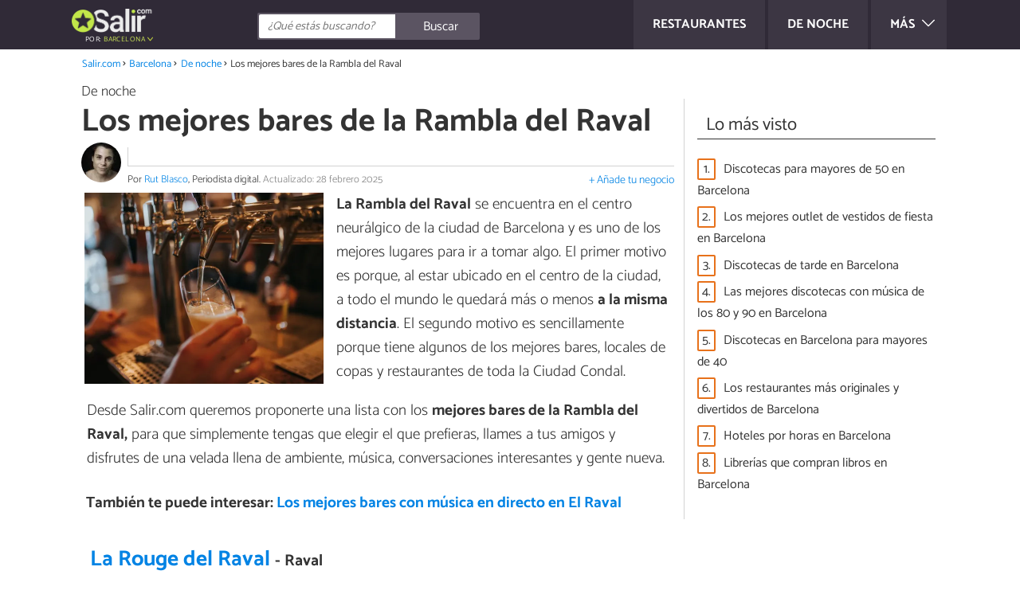

--- FILE ---
content_type: text/html; charset=UTF-8
request_url: https://www.salir.com/los-mejores-bares-de-la-rambla-del-raval-art-2884.html
body_size: 13798
content:
<!DOCTYPE html>
<html lang="es" prefix="og: http://ogp.me/ns#">
<head>
<meta http-equiv="Content-Type" content="text/html;charset=utf-8">
<title>12 mejores BARES de la Rambla del RAVAL</title>    <meta name="description" content="El Raval se encuentra en el centro de Barcelona y es de los mejores lugares para tomar algo. Desde Salir.com queremos proponerte una lista con los mejores bares de la Rambla del Raval."/>                <meta name="robots" content="index,follow,max-image-preview:large"/>
<link rel="canonical" href="https://www.salir.com/los-mejores-bares-de-la-rambla-del-raval-art-2884.html" />        <link rel="shortcut icon" href="https://www.salir.com/img/web/salir/favicon.ico"/>
<meta name="ltm:project" content="salir"/>
<meta name="ltm:domain" content="salir.com"/>
<meta property="og:locale" content="es_ES" >
<meta property="og:site_name" content="salir.com" >
<meta property="og:url" content="https://www.salir.com/los-mejores-bares-de-la-rambla-del-raval-art-2884.html" >
<meta property="twitter:site" content="@salircom" >
<meta property="og:title" content="12 mejores BARES de la Rambla del RAVAL" >
<meta property="og:description" content="El Raval se encuentra en el centro de Barcelona y es de los mejores lugares para tomar algo. Desde Salir.com queremos proponerte una lista con los mejores bares de la Rambla del Raval." >
<meta property="og:image" content="https://cdn0.salir.com/es/articles/4/8/8/los_mejores_bares_de_la_rambla_del_raval_2884_orig.jpg" >
<meta property="og:image:width" content="1200" >
<meta property="og:image:height" content="960" >
<meta property="twitter:card" content="summary_large_image" >
<meta property="og:type" content="article" >
<meta name="idhublocation" content="138">
<meta name="idhubattr" content="134">
<meta name="isdirectory" content="1">
<meta name="viewport" content="width=device-width, initial-scale=1.0">
<link href="https://www.salir.com/css/css_salir_164.css" media="all" rel="stylesheet" type="text/css" >
<script async src="https://www.googletagmanager.com/gtag/js?id=G-DDKYG7M3GZ"></script>
<script>
window.dataLayer = window.dataLayer || [];
function gtag(){dataLayer.push(arguments);}
gtag('js', new Date());
gtag('config', 'G-DDKYG7M3GZ');
</script>
<script async src="https://securepubads.g.doubleclick.net/tag/js/gpt.js"></script>
<script>
window.googletag = window.googletag || {cmd: []};
</script>
<script>
googletag.cmd.push(function() {
googletag.pubads().enableSingleRequest();
googletag.pubads().collapseEmptyDivs();
googletag.pubads().setTargeting('ltm-id', '2884').setTargeting('category', 'De noche').setTargeting('zone', 'article').setTargeting('project', 'salir').setTargeting('lang', 'es').setTargeting('project-lang', 'salir-es').setTargeting('amp','0');
googletag.pubads().disableInitialLoad();
googletag.enableServices();
});
</script>
<script>
var prebids = [];
prebids['ltm_desktop_roba_1'] = [{ bidder: "rubicon", params: {accountId:"16598",siteId:"160298",zoneId:"768906"} }]
prebids['ltm_desktop_roba_2'] = [{ bidder: "rubicon", params: {accountId:"16598",siteId:"160298",zoneId:"768906"} }]
prebids['ltm_desktop_roba_3'] = [{ bidder: "rubicon", params: {accountId:"16598",siteId:"160298",zoneId:"768906"} }]
prebids['ltm_desktop_sky_1'] = [{ bidder: "rubicon", params: {accountId:"16598",siteId:"160298",zoneId:"768906"} }]
prebids['ltm_mobile_roba_1'] = [{ bidder: "rubicon", params: {accountId:"16598",siteId:"160300",zoneId:"768938"} }]
prebids['ltm_mobile_roba_2'] = [{ bidder: "rubicon", params: {accountId:"16598",siteId:"160300",zoneId:"768938"} }]
prebids['ltm_mobile_roba_3'] = [{ bidder: "rubicon", params: {accountId:"16598",siteId:"160300",zoneId:"768938"} }]
prebids['ltm_nonpolicy_desktop_roba_1'] = [{ bidder: "rubicon", params: {accountId:"16598",siteId:"160298",zoneId:"768906"} }]
prebids['ltm_nonpolicy_desktop_roba_2'] = [{ bidder: "rubicon", params: {accountId:"16598",siteId:"160298",zoneId:"768906"} }]
prebids['ltm_nonpolicy_desktop_roba_3'] = [{ bidder: "rubicon", params: {accountId:"16598",siteId:"160298",zoneId:"768906"} }]
prebids['ltm_nonpolicy_desktop_sky_1'] = [{ bidder: "rubicon", params: {accountId:"16598",siteId:"160298",zoneId:"768906"} }]
prebids['ltm_nonpolicy_mobile_roba_1'] = [{ bidder: "rubicon", params: {accountId:"16598",siteId:"160300",zoneId:"768938"} }]
prebids['ltm_nonpolicy_mobile_roba_2'] = [{ bidder: "rubicon", params: {accountId:"16598",siteId:"160300",zoneId:"768938"} }]
prebids['ltm_nonpolicy_mobile_roba_3'] = [{ bidder: "rubicon", params: {accountId:"16598",siteId:"160300",zoneId:"768938"} }]
</script>
<script type="text/javascript" async src="//www.salir.com/js/library/prebid/prebid_20180601115812.js"></script>
<script>
var pbjs = pbjs || {};
pbjs.que = pbjs.que || [];
pbjs.bidderSettings = {
rubicon: {
bidCpmAdjustment : function(bidCpm){
return bidCpm * 0.84;
}
}
};
</script>
<script type="text/javascript">
window._taboola = window._taboola || [];
_taboola.push({article:'auto'});
!function (e, f, u, i) {
if (!document.getElementById(i)) {
e.async = 1;
e.src = u;
e.id = i;
f.parentNode.insertBefore(e, f);
}
}(document.createElement('script'),
document.getElementsByTagName('script')[0],
'//cdn.taboola.com/libtrc/linktomedia-ww-network/loader.js',
'tb_loader_script');
if (window.performance && typeof window.performance.mark == 'function') {
window.performance.mark('tbl_ic');
}
</script>
</head>
<body class="ctrl-article action-index">
<div class="container" id="top">
<header class="header-layout">
<nav class="menu" data-js-selector="menu">
<div class="cerrar-menu"></div>
<div class="wrap-menu max_width clear">
<a class="restaurantes menu-item ga" data-category="Header" data-event="Restaurantes" href="https://www.salir.com/barcelona/restaurantes/">
<div class="table">
<div class="centrar">Restaurantes</div>
</div>
</a>
<a class="de-noche menu-item ga" data-category="Header" data-event="De noche" href="https://www.salir.com/barcelona/de-noche/">
<div class="table">
<div class="centrar">De noche</div>
</div>
</a>
<div class="descubre">
<div class="table">
<div class="centrar">Más
<svg fill="#ffffff" viewBox="0 0 330 330" transform="rotate(90)">
<path d="M250.606,154.389l-150-149.996c-5.857-5.858-15.355-5.858-21.213,0.001 c-5.857,5.858-5.857,15.355,0.001,21.213l139.393,139.39L79.393,304.394c-5.857,5.858-5.857,15.355,0.001,21.213 C82.322,328.536,86.161,330,90,330s7.678-1.464,10.607-4.394l149.999-150.004c2.814-2.813,4.394-6.628,4.394-10.606 C255,161.018,253.42,157.202,250.606,154.389z"/>
</svg>
</div>
</div>
</div>
<div class="lista_menu">
<div class="clear">
<a class="ga hidden" data-category="Header" data-event="Go to hub" data-label="2" href="https://www.salir.com/barcelona/restaurantes/">Restaurantes</a>
<a class="ga hidden" data-category="Header" data-event="Go to hub" data-label="134" href="https://www.salir.com/barcelona/de-noche/">De noche</a>
<a class="ga" data-category="Header" data-event="Go to hub" data-label="115" href="https://www.salir.com/barcelona/de-compras/">De compras</a>
<a class="ga" data-category="Header" data-event="Go to hub" data-label="131" href="https://www.salir.com/barcelona/cuidado-personal/">Cuidado personal</a>
<a class="ga" data-category="Header" data-event="Go to hub" data-label="166" href="https://www.salir.com/barcelona/actividades/">Actividades</a>
<a class="ga" data-category="Header" data-event="Go to hub" data-label="927" href="https://www.salir.com/barcelona/sexo-y-citas/">Sexo y citas</a>
</div>
</div>
</div>		</nav>
<div class="max_width align-center">
<span class="hamburguesa" onclick="document.querySelector('.container').classList.toggle('menu-abierto')">
<svg viewBox="0 0 139 93"><path d="M -0 7.007 L -0 14.014 69.750 13.757 L 139.500 13.500 139.796 6.750 L 140.091 0 70.046 0 L 0 0 -0 7.007 M 0.328 7.500 C 0.333 11.350, 0.513 12.802, 0.730 10.728 C 0.946 8.653, 0.943 5.503, 0.722 3.728 C 0.501 1.952, 0.324 3.650, 0.328 7.500 M -0 46.520 L -0 54.014 69.750 53.757 L 139.500 53.500 139.788 46 L 140.075 38.500 70.038 38.763 L -0 39.027 -0 46.520 M 0.343 46.500 C 0.346 50.900, 0.522 52.576, 0.733 50.224 C 0.945 47.872, 0.942 44.272, 0.727 42.224 C 0.512 40.176, 0.339 42.100, 0.343 46.500 M -0 86.020 L -0 93.014 69.750 92.757 L 139.500 92.500 139.789 85.500 L 140.078 78.500 70.039 78.763 L -0 79.027 -0 86.020 M 0.336 86 C 0.336 90.125, 0.513 91.813, 0.728 89.750 C 0.944 87.688, 0.944 84.313, 0.728 82.250 C 0.513 80.188, 0.336 81.875, 0.336 86" fill="#fffcfc"/></svg>
</span>
<div class="logo-directory">
<a href="https://www.salir.com/barcelona/"><img src="https://www.salir.com/img/web/salir/logo/negativo/es.png" alt="Web de ocio" class="logo ga" data-category="Header" data-event="go to home"></a>
<div id="ambito">
por:						<a class="ambito-desplegable" data-js-selector="ambito-desplegable">Barcelona</a>
</div>
</div>
<div class="open-compartir" onclick="document.querySelector('.compartir').classList.toggle('active')">
<svg viewBox="0 0 44 50"><path d="M 31.161 1.750 C 30.028 2.712, 28.717 5.057, 28.248 6.959 C 27.535 9.847, 26.193 11.146, 20.118 14.830 C 14.744 18.089, 12.549 18.949, 11.721 18.121 C 9.947 16.347, 5.509 16.812, 2.635 19.073 C -1.087 22, -1.087 28, 2.635 30.927 C 5.471 33.158, 9.942 33.658, 11.662 31.938 C 12.412 31.188, 14.940 32.221, 20.252 35.446 C 26.768 39.402, 27.868 40.482, 28.430 43.480 C 30.162 52.710, 44 51.758, 44 42.408 C 44 36.386, 38.536 32.707, 32.999 35 C 30.604 35.993, 29.509 35.639, 23.117 31.808 C 13.553 26.075, 13.624 24.262, 23.651 18.169 C 29.806 14.429, 31.103 13.985, 32.960 14.979 C 37.963 17.656, 44 13.540, 44 7.452 C 44 1.240, 35.964 -2.329, 31.161 1.750" fill="#fffcfc"/></svg>
COMPARTIR
</div>
<form id="buscador" class="search-form salir-form" action="https://www.salir.com/busqueda" method="GET" onsubmit="if (document.getElementById('q').value.length < 3) { alert('Con tan poquito no podemos saber lo que quieres, haz una búsqueda más larga.'); document.getElementById('q').focus(); return false;}">
<fieldset>
<input name="q" id="q" data-js-selector="q" autocomplete="off"  class="input text search" placeholder="¿Qué estás buscando?">
<button type="button" class="button search" aria-label="Buscar" onclick="if(document.getElementById('q').value == '' || document.getElementById('q').value == document.getElementById('q').getAttribute('data-q')){ document.getElementById('q').focus(); } else { document.getElementById('buscador').submit(); }">
<svg viewBox="0 0 100 100"><path d="M 47.222 1.915 C 26.063 9.754, 14.914 35.454, 24.138 55.126 C 26.776 60.752, 26.776 60.752, 13.388 74.112 C -1.625 89.094, -3.016 92.075, 2.455 97.545 C 7.844 102.935, 10.715 101.599, 25.920 86.631 C 39.500 73.262, 39.500 73.262, 45 75.881 C 58.502 82.310, 77.432 78.695, 88.558 67.561 C 117.955 38.147, 86.076 -12.480, 47.222 1.915 M 52.792 11.347 C 27.033 18.582, 24.360 54.577, 48.752 65.744 C 62.648 72.106, 79.479 66.237, 86.454 52.596 C 97.820 30.373, 76.793 4.606, 52.792 11.347" stroke="none" fill="#fcfcfc" fill-rule="evenodd"/></svg>
<span>Buscar</span>
</button>
</fieldset>
</form>
</div>
<div data-js-selector="dropdown_menu" class="dropdown-content">
<div class="max_width">
<div class="toda-espania">
<a href="https://www.salir.com">Toda España</a>
</div>
<div class="columna-provincias">
<div class="titulillo">Provincias</div>
<ul class="provincias">
<li><a href="https://www.salir.com/a-coruna/">A Coruña</a></li>
<li><a href="https://www.salir.com/alava/">Álava</a></li>
<li><a href="https://www.salir.com/alicante/">Alicante</a></li>
<li><a href="https://www.salir.com/almeria/">Almería</a></li>
<li><a href="https://www.salir.com/asturias/">Asturias</a></li>
<li><a href="https://www.salir.com/avila/">Ávila</a></li>
<li><a href="https://www.salir.com/badajoz/">Badajoz</a></li>
<li><a href="https://www.salir.com/barcelona/">Barcelona</a></li>
<li><a href="https://www.salir.com/burgos/">Burgos</a></li>
<li><a href="https://www.salir.com/caceres/">Cáceres</a></li>
<li><a href="https://www.salir.com/cadiz/">Cádiz</a></li>
<li><a href="https://www.salir.com/cantabria/">Cantabria</a></li>
<li><a href="https://www.salir.com/castellon/">Castellón</a></li>
<li><a href="https://www.salir.com/ciudad-real/">Ciudad Real</a></li>
<li><a href="https://www.salir.com/cordoba/">Córdoba</a></li>
<li><a href="https://www.salir.com/cuenca/">Cuenca</a></li>
<li><a href="https://www.salir.com/eivissa/">Eivissa</a></li>
<li><a href="https://www.salir.com/formentera/">Formentera</a></li>
<li><a href="https://www.salir.com/girona/">Girona</a></li>
<li><a href="https://www.salir.com/granada/">Granada</a></li>
<li><a href="https://www.salir.com/guadalajara/">Guadalajara</a></li>
<li><a href="https://www.salir.com/guipuzcoa/">Guipúzcoa</a></li>
<li><a href="https://www.salir.com/huelva/">Huelva</a></li>
<li><a href="https://www.salir.com/huesca/">Huesca</a></li>
<li><a href="https://www.salir.com/jaen/">Jaén</a></li>
<li><a href="https://www.salir.com/la-rioja/">La Rioja</a></li>
<li><a href="https://www.salir.com/las-palmas/">Las Palmas</a></li>
<li><a href="https://www.salir.com/leon/">León</a></li>
<li><a href="https://www.salir.com/lleida/">Lleida</a></li>
<li><a href="https://www.salir.com/lugo/">Lugo</a></li>
<li><a href="https://www.salir.com/madrid/">Madrid</a></li>
<li><a href="https://www.salir.com/malaga/">Málaga</a></li>
<li><a href="https://www.salir.com/mallorca/">Mallorca</a></li>
<li><a href="https://www.salir.com/menorca/">Menorca</a></li>
<li><a href="https://www.salir.com/murcia/">Murcia</a></li>
<li><a href="https://www.salir.com/navarra/">Navarra</a></li>
<li><a href="https://www.salir.com/ourense/">Ourense</a></li>
<li><a href="https://www.salir.com/pontevedra/">Pontevedra</a></li>
<li><a href="https://www.salir.com/salamanca/">Salamanca</a></li>
<li><a href="https://www.salir.com/santa-cruz-de-tenerife/">Santa Cruz de Tenerife</a></li>
<li><a href="https://www.salir.com/segovia/">Segovia</a></li>
<li><a href="https://www.salir.com/sevilla/">Sevilla</a></li>
<li><a href="https://www.salir.com/soria/">Soria</a></li>
<li><a href="https://www.salir.com/tarragona/">Tarragona</a></li>
<li><a href="https://www.salir.com/teruel/">Teruel</a></li>
<li><a href="https://www.salir.com/toledo/">Toledo</a></li>
<li><a href="https://www.salir.com/valencia/">Valencia</a></li>
<li><a href="https://www.salir.com/valladolid/">Valladolid</a></li>
<li><a href="https://www.salir.com/vizcaya/">Vizcaya</a></li>
<li><a href="https://www.salir.com/zaragoza/">Zaragoza</a></li>
</ul>
</div>
</div>
</div>	</header>
<main class="main-content">
<nav>
<ul class="breadcrumb">
<li><a href="https://www.salir.com">Salir.com</a></li>
<li><a href="https://www.salir.com/barcelona/">Barcelona</a></li>
<li><a href="https://www.salir.com/barcelona/de-noche/">De noche</a></li>
<li>Los mejores bares de la Rambla del Raval</li>
</ul>
</nav>
<article class="columna-post">
<header class="header-post">
<div class="post-categoria">
<a class="post-categoria-link" href="https://www.salir.com/barcelona/de-noche/">De noche</a>
</div>
<h1 class="titulo titulo--articulo">Los mejores bares de la Rambla del Raval</h1>
<div class="info_articulo ">
<div class="daticos">
<div class="datico nbsp">&nbsp;</div>    </div>
<div class="autor">
<a rel="nofollow" class="img_autor" href="https://www.salir.com/autor/rut-blasco-61.html">
<picture>
<source
srcset="https://cdn0.salir.com/es/users/1/6/0/img_61_50_square.webp"
type="image/webp">
<img height="50" width="50" src="https://cdn0.salir.com/es/users/1/6/0/img_61_50_square.jpg" alt="Rut Blasco">
</picture>
</a>
<div class="nombre_autor">
Por <a href="https://www.salir.com/autor/rut-blasco-61.html">Rut Blasco</a>, Periodista digital. <span class="date_publish">Actualizado: 28 febrero 2025</span>                    </div>
<a class="anunciate" href="https://www.salir.com/anunciate" rel="nofollow" target="_blank">+ Añade tu negocio</a>
</div>
</div>        </header>
<div class="intro">
<div class="imagen_wrap ">
<div class="imagen">
<picture>
<source
srcset="https://cdn0.salir.com/es/articles/4/8/8/los_mejores_bares_de_la_rambla_del_raval_2884_600.webp"
type="image/webp">
<img fetchpriority="high" src="https://cdn0.salir.com/es/articles/4/8/8/los_mejores_bares_de_la_rambla_del_raval_2884_600.jpg" alt="Los mejores bares de la Rambla del Raval" width="600"  height="480">
</picture>
</div>
</div>
<p><strong>La Rambla del Raval</strong> se encuentra en el centro neur&aacute;lgico de la ciudad de Barcelona y es uno de los mejores lugares para ir a tomar algo. El primer motivo es porque, al estar ubicado en el centro de la ciudad, a todo el mundo le quedar&aacute; m&aacute;s o menos <strong>a la misma distancia</strong>. El segundo motivo es sencillamente porque tiene algunos de los mejores bares, locales de copas y restaurantes de toda la Ciudad Condal.</p><p>Desde Salir.com queremos proponerte una lista con los <strong>mejores bares de la Rambla del Raval,</strong> para que simplemente tengas que elegir el que prefieras, llames a tus amigos y disfrutes de una velada llena de ambiente, m&uacute;sica, conversaciones interesantes y gente nueva.</p>
</div>
<div class="recomendado-incrustado">
<div class="texto">También te puede interesar:     <a class="ga" data-category="Post" data-event="related incrustado" href="https://www.salir.com/los-mejores-bares-con-musica-en-directo-en-el-raval-art-1097.html">Los mejores bares con música en directo en El Raval</a>
</div>
</div>
<div  class="publibydfp ad mobile breakpoint_1" id='div-gpt-ad-1490621822506-6' data-client='1052877' data-dfp='ltm_mobile_roba_1' data-sizes='[[336, 280],[300, 250]]'>
</div>
<div  class="publibydfp ad breakpoint_1-5 breakpoint_2 breakpoint_2-5 breakpoint_3 breakpoint_4" id='div-gpt-ad-1490621822506-2' data-client='1052877' data-dfp='ltm_desktop_roba_1' data-sizes='[[336, 280],[300, 250],[480, 320]]'>
</div>
<div class="place-item">
<h2 class="titulo titulo--h2 titulo--place" id="anchor_0">
<a class="ga" data-category="Article" data-event="link place" data-label="129143" href="https://www.salir.com/la-rouge-del-raval-barcelona-neg-129143.html">La Rouge del Raval</a>
<span class="item-city">- Raval</span>
</h2>
<div class="apartado list">
<div class="imagen_wrap">
<div class="imagen">
<a class="ga" data-category="Article" data-event="link place" data-label="129143" href="https://www.salir.com/la-rouge-del-raval-barcelona-neg-129143.html">
<picture>
<source
srcset="https://cdn0.salir.com/es/places/3/4/1/la-rouge-del-raval_129143_0_600.webp"
type="image/webp">
<img loading="lazy" src="https://cdn0.salir.com/es/places/3/4/1/la-rouge-del-raval_129143_0_600.jpg" alt="La Rouge del Raval" width="459"  height="452">
</picture>
</a>
</div>
</div>
<p><strong>La Rouge del Raval</strong> es un local muy moderno, ideal para salir a tomar algo con amigos, ya sea el fin de semana o entre semana. Es un bar que est&aacute; abierto durante todo el d&iacute;a y en el que tambi&eacute;n sirven comida. As&iacute; que, podr&aacute;s quedar con alg&uacute;n amigo para desayunar un martes y pegarte una buena <strong>fiesta el s&aacute;bado</strong> en el mismo local.</p><p>Adem&aacute;s, cada semana ofrecen <strong>m&uacute;sica en directo. </strong>Solamente tendr&aacute;s que preguntar el d&iacute;a exacto en el que lo har&aacute;n esa semana y acercarte para disfrutar de las actuaciones en directo de soul, jazz, flamenco, blues, etc. La <strong>entrada es totalmente gratuita</strong> y solamente pagar&aacute;s por lo que consumas. No te pierdas los jueves de "sandunguera" donde la fiesta y los bailes est&aacute;n asegurados.</p>
</div>
</div>
<div class="place-item">
<h2 class="titulo titulo--h2 titulo--place" id="anchor_1">
<a class="ga" data-category="Article" data-event="link place" data-label="136515" href="https://www.salir.com/ambar-barcelona-neg-136515.html">Ambar</a>
<span class="item-city">- Raval</span>
</h2>
<div class="apartado list">
<div class="imagen_wrap">
<div class="imagen">
<a class="ga" data-category="Article" data-event="link place" data-label="136515" href="https://www.salir.com/ambar-barcelona-neg-136515.html">
<picture>
<source
srcset="https://cdn0.salir.com/es/places/5/1/5/ambar_136515_0_600.webp"
type="image/webp">
<img loading="lazy" src="https://cdn0.salir.com/es/places/5/1/5/ambar_136515_0_600.jpg" alt="Ambar" width="275"  height="183">
</picture>
</a>
</div>
</div>
<p><strong>Ambar,</strong> sin duda, es una de las mejores opciones si est&aacute;s buscando los mejores bares de la Rambla del Raval. Se trata de un <strong>bar de copas</strong> que funciona todos los d&iacute;as de la semana, aunque cuando m&aacute;s ambiente tiene es durante los fines de semana. Podr&aacute;s ir a tomar algo m&aacute;s que una cerveza, ya que ofrecen <strong>c&oacute;cteles bastante selectos</strong>, siempre hechos con los licores de mejor calidad.</p><p>Los fines de semana tienen una <strong>actuaci&oacute;n de Dj en directo,</strong> para que puedas ir a disfrutar de la m&uacute;sica mientras te tomas algo. Este sitio no dispone de terraza, porque realmente la magia sucede dentro de las cuatro paredes de su local.</p>
</div>
</div>
<div  class="publibydfp ad mobile breakpoint_1" id='div-gpt-ad-1490621822506-7' data-client='1052877' data-dfp='ltm_mobile_roba_2' data-sizes='[[336,280],[300, 250],[300,600]]'>
</div>
<div  class="publibydfp ad breakpoint_1-5 breakpoint_2 breakpoint_2-5 breakpoint_3 breakpoint_4" id='div-gpt-ad-1490621822506-3' data-client='1052877' data-dfp='ltm_desktop_roba_2' data-sizes='[[336, 280],[300, 250],[480, 320]]'>
</div>
<div class="place-item">
<h2 class="titulo titulo--h2 titulo--place" id="anchor_2">
<a class="ga" data-category="Article" data-event="link place" data-label="130832" href="https://www.salir.com/palosanto-barcelona-neg-130832.html">Palosanto</a>
<span class="item-city">- Raval</span>
</h2>
<div class="apartado list">
<div class="imagen_wrap">
<div class="imagen">
<a class="ga" data-category="Article" data-event="link place" data-label="130832" href="https://www.salir.com/palosanto-barcelona-neg-130832.html">
<picture>
<source
srcset="https://cdn0.salir.com/es/places/2/3/8/palosanto_130832_0_600.webp"
type="image/webp">
<img loading="lazy" src="https://cdn0.salir.com/es/places/2/3/8/palosanto_130832_0_600.jpg" alt="Palosanto" width="600"  height="483">
</picture>
</a>
</div>
</div>
<p>Cuando camines por la Rambla del Raval, el local que m&aacute;s llamar&aacute; tu atenci&oacute;n visual es <strong>Palosanto,</strong> sin lugar a dudas. Se trata de un local con una decoraci&oacute;n bastante extravagante que se puede ver desde la calle y una <strong>terraza muy acogedora</strong> que invitar&aacute; a que te sientes a tomar algo cualquier d&iacute;a de la semana.</p><p>Es un <strong>local bastante tur&iacute;stico</strong>, as&iacute; que es posible que te encuentres con un ambiente internacional y conozcas a personas de otros pa&iacute;ses mientras tomas una cerveza. No te vayas de Palosanto sin probar una de sus <strong>tapas recomendadas</strong>: croquetas, tortillas, mariscos, bocatas y hamburguesas gourmets. &iexcl;No te arrepentir&aacute;s!</p><p>Descubre d&oacute;nde <a href="https://www.salir.com/comer-bien-y-barato-en-el-raval-art-1797.html">comer bien y barato en el Raval</a>. </p>
</div>
</div>
<div class="place-item">
<h2 class="titulo titulo--h2 titulo--place" id="anchor_3">
<a class="ga" data-category="Article" data-event="link place" data-label="125567" href="https://www.salir.com/cassette-bar-barcelona-neg-125567.html">Cassette Bar</a>
<span class="item-city">- Raval</span>
</h2>
<div class="apartado list">
<div class="imagen_wrap">
<div class="imagen">
<a class="ga" data-category="Article" data-event="link place" data-label="125567" href="https://www.salir.com/cassette-bar-barcelona-neg-125567.html">
<picture>
<source
srcset="https://cdn0.salir.com/es/places/7/6/5/cassette-bar_125567_0_600.webp"
type="image/webp">
<img loading="lazy" src="https://cdn0.salir.com/es/places/7/6/5/cassette-bar_125567_0_600.jpg" alt="Cassette Bar" width="491"  height="547">
</picture>
</a>
</div>
</div>
<p><strong>Cassette Bar</strong> es uno de esos rincones con encanto en la Rambla del Raval, ideal para empezar la noche con buen ambiente y terminar bailando. Con una <strong>est&eacute;tica retro</strong> y una cuidada selecci&oacute;n musical, aqu&iacute; puedes disfrutar de tapas caseras como huevos rotos o unas patatas bravas que tienen fama de ser de las mejores de Barcelona.</p><p>Al caer la noche, el local se convierte en un pub con un p&uacute;blico treinta&ntilde;ero y una banda sonora que mezcla<strong> indie, electr&oacute;nica y hits de los 90</strong>. Adem&aacute;s, sus gintonics son casi una obligaci&oacute;n para quienes buscan una copa bien servida.</p>
</div>
</div>
<div class="place-item">
<h2 class="titulo titulo--h2 titulo--place" id="anchor_4">
<a class="ga" data-category="Article" data-event="link place" data-label="136514" href="https://www.salir.com/maharaja-barcelona-neg-136514.html">Maharaja</a>
<span class="item-city">- Raval</span>
</h2>
<div class="apartado list">
<div class="imagen_wrap">
<div class="imagen">
<a class="ga" data-category="Article" data-event="link place" data-label="136514" href="https://www.salir.com/maharaja-barcelona-neg-136514.html">
<picture>
<source
srcset="https://cdn0.salir.com/es/places/4/1/5/maharaja_136514_0_600.webp"
type="image/webp">
<img loading="lazy" src="https://cdn0.salir.com/es/places/4/1/5/maharaja_136514_0_600.jpg" alt="Maharaja" width="360"  height="360">
</picture>
</a>
</div>
</div>
<p><strong>Maharaja</strong> es uno de los mejores bares de la Rambla del Raval si vas con intenci&oacute;n de picar algo mientras bebes. Puedes sentarte en una de las mesas de su terraza para disfrutar del ambiente m&aacute;s puro de la ciudad de Barcelona o elegir una de las mesas que se encuentran ubicadas dentro de su <strong>acogedor local</strong>, muy bien decorado.</p><p>Te recomendamos pedir alg&uacute;n <strong>plato para picar,</strong> ya que trabajan con unas recetas tradicionales de la gastronom&iacute;a hind&uacute; y hacen todas las elaboraciones ellos mismos. El peligro de Maharaja es que siempre querr&aacute;s probar <strong>un plato m&aacute;s</strong>, as&iacute; que puede ser que, de platillo en platillo, acabes cenando.</p>
</div>
</div>
<div  class="publibydfp ad mobile breakpoint_1" id='div-gpt-ad-1490621822506-8' data-client='1052877' data-dfp='ltm_mobile_roba_3' data-sizes='[[336, 280],[300, 250]]'>
</div>
<div  class="publibydfp ad breakpoint_1-5 breakpoint_2 breakpoint_2-5 breakpoint_3 breakpoint_4" id='div-gpt-ad-1490621822506-4' data-client='1052877' data-dfp='ltm_desktop_roba_3' data-sizes='[[336, 280],[300, 250],[480, 320]]'>
</div>
<div class="place-item">
<h2 class="titulo titulo--h2 titulo--place" id="anchor_5">
<a class="ga" data-category="Article" data-event="link place" data-label="136516" href="https://www.salir.com/bar-de-tapas-atlanta-barcelona-neg-136516.html">Bar de tapas Atlanta</a>
<span class="item-city">- Raval</span>
</h2>
<div class="apartado list">
<div class="imagen_wrap">
<div class="imagen">
<a class="ga" data-category="Article" data-event="link place" data-label="136516" href="https://www.salir.com/bar-de-tapas-atlanta-barcelona-neg-136516.html">
<picture>
<source
srcset="https://cdn0.salir.com/es/places/6/1/5/bar-de-tapas-atlanta_136516_0_600.webp"
type="image/webp">
<img loading="lazy" src="https://cdn0.salir.com/es/places/6/1/5/bar-de-tapas-atlanta_136516_0_600.jpg" alt="Bar de tapas Atlanta" width="600"  height="337">
</picture>
</a>
</div>
</div>
<p>Si buscas bares baratos en el Raval, tienes que dirigirte al <strong>Bar de tapas Atlanta</strong>, otro de los locales imprescindibles a los que tendr&aacute;s que ir en la Rambla del Raval. El establecimiento destaca por su <strong>decoraci&oacute;n de su interior</strong> y de la terraza, con tonos muy alegres y c&aacute;lidos que te permitir&aacute;n estar tranquilo mientras te tomas algo y realmente nunca llegar&aacute; la hora de irte.</p><p>Las due&ntilde;as son chicas j&oacute;venes muy amables que te ayudar&aacute;n a leer la carta, por si tienes alguna consulta acerca de las <strong>tapas que ofrecen.</strong> No dejes de probar algunas de sus recetas, porque se atreven a fusionar la gastronom&iacute;a m&aacute;s tradicional de las tapas espa&ntilde;olas, d&aacute;ndole su toque personal, bastante m&aacute;s moderno.</p><p>Aqu&iacute; tienes los <a href="https://www.salir.com/bares-de-tapas-en-el-raval-art-1634.html">mejores bares de tapas en el Raval</a>. </p>
</div>
</div>
<div class="place-item">
<h2 class="titulo titulo--h2 titulo--place" id="anchor_6">
<a class="ga" data-category="Article" data-event="link place" data-label="33270" href="https://www.salir.com/big-bang-bar-barcelona-neg-33270.html">Big Bang Bar</a>
<span class="item-city">- Raval</span>
</h2>
<div class="apartado list">
<div class="imagen_wrap">
<div class="imagen">
<a class="ga" data-category="Article" data-event="link place" data-label="33270" href="https://www.salir.com/big-bang-bar-barcelona-neg-33270.html">
<picture>
<source
srcset="https://cdn0.salir.com/es/places/0/7/2/big-bang-bar_33270_0_600.webp"
type="image/webp">
<img loading="lazy" src="https://cdn0.salir.com/es/places/0/7/2/big-bang-bar_33270_0_600.jpg" alt="Big Bang Bar" width="600"  height="450">
</picture>
</a>
</div>
</div>
<p>El <strong>Big Bang Bar</strong> es un aut&eacute;ntico templo de la<strong> m&uacute;sica en directo en la Rambla del Raval</strong>. Con m&aacute;s de un siglo de historia, este local mantiene vivo el esp&iacute;ritu bohemio del barrio, ofreciendo cada semana conciertos y jam sessions con m&uacute;sicos de primer nivel.</p><p>Pero aqu&iacute; no solo suena buena m&uacute;sica: tambi&eacute;n hay espacio para<strong> teatro, danza, exposiciones y poes&iacute;a</strong>, convirti&eacute;ndolo en un punto de encuentro cultural. Su ambiente acogedor y su programaci&oacute;n variada lo hacen perfecto para quienes buscan planes alternativos en Barcelona. Si te gusta la m&uacute;sica en vivo y el arte, este es tu sitio.</p>
</div>
</div>
<div class="place-item">
<h2 class="titulo titulo--h2 titulo--place" id="anchor_7">
<a class="ga" data-category="Article" data-event="link place" data-label="130649" href="https://www.salir.com/el-pachuco-barcelona-neg-130649.html">El Pachuco</a>
<span class="item-city">- Raval</span>
</h2>
<div class="apartado list">
<div class="imagen_wrap">
<div class="imagen">
<a class="ga" data-category="Article" data-event="link place" data-label="130649" href="https://www.salir.com/el-pachuco-barcelona-neg-130649.html">
<picture>
<source
srcset="https://cdn0.salir.com/es/places/9/4/6/el-pachuco_130649_0_600.webp"
type="image/webp">
<img loading="lazy" src="https://cdn0.salir.com/es/places/9/4/6/el-pachuco_130649_0_600.jpg" alt="El Pachuco" width="600"  height="484">
</picture>
</a>
</div>
</div>
<p>Si eres fan&aacute;tico de la comida mexicana, no puedes dejar de visitar<strong> El Pachuco</strong>, un encantador restaurante de tama&ntilde;o modesto pero con una atm&oacute;sfera alegre. Aqu&iacute; tendr&aacute;s la oportunidad de saborear los platillos m&aacute;s aut&eacute;nticos de la <strong>gastronom&iacute;a mexicana.</strong> Para muchos, este lugar es considerado uno de los mejores restaurantes mexicanos en <strong>Barcelona</strong> y del <strong>Raval,</strong> ya que se dedica a preparar recetas tradicionales utilizando ingredientes de alta calidad.</p><p>Entre sus especialidades, destacan los deliciosos nachos, elaborados artesanalmente y capaces de transportarte directamente al coraz&oacute;n de M&eacute;xico. Adem&aacute;s la decoraci&oacute;n de El Pachuco es verdaderamente <strong>cosmopolita y underground</strong>, con sus paredes decoradas con grafitis que le dan un toque &uacute;nico al establecimiento. Sin duda, otro de los mejores bares de la Rambla del Raval y que te recomendamos visitar ;) </p>
</div>
</div>
<div class="place-item">
<h2 class="titulo titulo--h2 titulo--place" id="anchor_8">
<a class="ga" data-category="Article" data-event="link place" data-label="132422" href="https://www.salir.com/mendizabal-barcelona-neg-132422.html">Mendizábal</a>
</h2>
<div class="apartado list">
<div class="imagen_wrap">
<div class="imagen">
<a class="ga" data-category="Article" data-event="link place" data-label="132422" href="https://www.salir.com/mendizabal-barcelona-neg-132422.html">
<picture>
<source
srcset="https://cdn0.salir.com/es/places/2/2/4/mendizabal_132422_0_600.webp"
type="image/webp">
<img loading="lazy" src="https://cdn0.salir.com/es/places/2/2/4/mendizabal_132422_0_600.jpg" alt="Mendizábal" width="600"  height="600">
</picture>
</a>
</div>
</div>
<p>A pocos pasos de la <strong>rambla</strong> nos encontramos con un m&iacute;tico: el <strong>Bar Mendiz&aacute;bal.</strong> Este restaurante te ofrece una <strong>variada</strong> selecci&oacute;n de <strong>exquisitos bocadillos,</strong> adem&aacute;s de otras alternativas como ensaladas, tapas, jugos y diversas bebidas.</p><p>Lo que destaca en este lugar es su disposici&oacute;n, ya que consta de una barra que se asoma a la calle, una acogedora terraza y una sala contigua. Sus <strong>precios</strong> son sumamente <strong>asequibles,</strong> con opciones que oscilan entre los <strong>3.50 y los 10 euros</strong> aproximadamente. Los bocadillos son la especialidad de la casa.</p>
</div>
</div>
<div class="place-item">
<h2 class="titulo titulo--h2 titulo--place" id="anchor_9">
<a class="ga" data-category="Article" data-event="link place" data-label="142029" href="https://www.salir.com/manchester-bar-barcelona-neg-142029.html">Manchester Bar</a>
<span class="item-city">- Raval</span>
</h2>
<div class="apartado list">
<div class="imagen_wrap">
<div class="imagen">
<a class="ga" data-category="Article" data-event="link place" data-label="142029" href="https://www.salir.com/manchester-bar-barcelona-neg-142029.html">
<picture>
<source
srcset="https://cdn0.salir.com/es/places/9/2/0/manchester-bar_142029_0_600.webp"
type="image/webp">
<img loading="lazy" src="https://cdn0.salir.com/es/places/9/2/0/manchester-bar_142029_0_600.jpg" alt="Manchester Bar" width="600"  height="449">
</picture>
</a>
</div>
</div>
<p>El <strong>Manchester Bar</strong> es un refugio para los nost&aacute;lgicos de los 80 y 90 en plena Rambla del Raval. Aqu&iacute; suenan Joy Division, The Smiths, Primal Scream y todo el britpop que marc&oacute; una &eacute;poca, creando una atm&oacute;sfera &uacute;nica para quienes a&uacute;n viven con el alma en los <strong>a&ntilde;os dorados del indie y el post-punk</strong>.</p><p>Con su iluminaci&oacute;n tenue, paredes de ladrillo visto y una barra bien surtida, es el lugar perfecto para tomar una cerveza y <strong>dejarse llevar por la m&uacute;sica</strong>. Si echas de menos el sonido de Manchester, este es tu bar en Barcelona.</p><p>Disfruta de la <a href="https://www.salir.com/los-mejores-bares-con-musica-en-directo-en-el-raval-art-1097.html">m&uacute;sica en directo en el Raval</a>. </p>
</div>
</div>
<div class="place-item">
<h2 class="titulo titulo--h2 titulo--place" id="anchor_10">
<a class="ga" data-category="Article" data-event="link place" data-label="135572" href="https://www.salir.com/bismillah-kebabish-barcelona-neg-135572.html">Bismillah Kebabish</a>
<span class="item-city">- Raval</span>
</h2>
<div class="apartado list">
<div class="imagen_wrap">
<div class="imagen">
<a class="ga" data-category="Article" data-event="link place" data-label="135572" href="https://www.salir.com/bismillah-kebabish-barcelona-neg-135572.html">
<picture>
<source
srcset="https://cdn0.salir.com/es/places/2/7/5/bismillah-kebabish_135572_0_600.webp"
type="image/webp">
<img loading="lazy" src="https://cdn0.salir.com/es/places/2/7/5/bismillah-kebabish_135572_0_600.jpg" alt="Bismillah Kebabish" width="600"  height="489">
</picture>
</a>
</div>
</div>
<p>Nos movemos a <strong>Bismillah Kebabish</strong>, un restaurante de comida r&aacute;pida de Oriente Medio cercano a la rambla del Raval. Este establecimiento se especializa en cocinar con productos preparados siguiendo la tradici&oacute;n Halal, utilizando ingredientes frescos de la m&aacute;s alta calidad.</p><p>En su variado men&uacute;, encontrar&aacute;s opciones como el<strong> t&iacute;pico durum</strong>, pollo, rape, as&iacute; como acompa&ntilde;amientos como patatas o ensaladas, y una selecci&oacute;n de postres deliciosos. Te recomendamos especialmente probar su yogur casero, que ofrece un sabor diferente al que estamos acostumbrados en <strong>Barcelona.</strong> Adem&aacute;s, no te pierdas la oportunidad de disfrutar de su refrescante <strong>limonada casera,</strong> que es la elecci&oacute;n perfecta para saciar la sed</p>
</div>
</div>
<div class="place-item">
<h2 class="titulo titulo--h2 titulo--place" id="anchor_11">
<a class="ga" data-category="Article" data-event="link place" data-label="136517" href="https://www.salir.com/madame-jasmine-barcelona-neg-136517.html">Madame Jasmine</a>
<span class="item-city">- Raval</span>
</h2>
<div class="apartado list">
<div class="imagen_wrap">
<div class="imagen">
<a class="ga" data-category="Article" data-event="link place" data-label="136517" href="https://www.salir.com/madame-jasmine-barcelona-neg-136517.html">
<picture>
<source
srcset="https://cdn0.salir.com/es/places/7/1/5/madame-jasmine_136517_0_600.webp"
type="image/webp">
<img loading="lazy" src="https://cdn0.salir.com/es/places/7/1/5/madame-jasmine_136517_0_600.jpg" alt="Madame Jasmine" width="600"  height="335">
</picture>
</a>
</div>
</div>
<p>El ultimo de los mejores bares de la Rambla del Raval que queremos presentarte es, tambi&eacute;n, uno de los <strong>locales m&aacute;s sorprendentes de Barcelona</strong>. Estamos hablando de <strong>Madame Jasmine,</strong> un local donde todo puede pasar y probablemente va a pasar. Es un bar de copas, con un estilo un tanto peculiar: para que se entienda explicaremos que la clave del WIFI la tienes que encontrar en un lagarto gigante que est&aacute; en la entrada.</p><p>Cada vez que vayas,<strong> tu experiencia ser&aacute; diferente</strong> y siempre te encontrar&aacute;s con gente nueva que te aportar&aacute; una visi&oacute;n diferente del mundo. Es un lugar ideal para pas&aacute;rtelo bien un fin de semana o para tomar algo con amigos de manera m&aacute;s relajada entre semana. El <strong>servicio es muy amable</strong> y siempre estar&aacute; disponible a atenderte con una sonrisa en su rostro.</p>
</div>
</div>
<div class="apartado align-center marco-sugerir-foto margin-bottom-2">
<p>¿Quieres que tu negocio aparezca en este artículo?</p>
<a class="boton m margin-top-0" rel="nofollow" target="_blank" href="https://www.salir.com/anunciate">Añadir mi negocio</a>
</div>
</article>
<aside>
<div class="tags" data-js-selector="top-views">
<div class="titulo titulo--linea"><div class="pastilla">Lo más visto</div></div>
<div class="topview"><div>1.</div><a href="https://www.salir.com/discotecas-para-mayores-de-50-en-barcelona-art-231.html">Discotecas para mayores de 50 en Barcelona</a></div><div class="topview"><div>2.</div><a href="https://www.salir.com/los-mejores-outlet-de-vestidos-de-fiesta-en-barcelona-art-1325.html">Los mejores outlet de vestidos de fiesta en Barcelona</a></div><div class="topview"><div>3.</div><a href="https://www.salir.com/discotecas-de-tarde-en-barcelona-art-3333.html">Discotecas de tarde en Barcelona</a></div><div class="topview"><div>4.</div><a href="https://www.salir.com/las-mejores-discotecas-con-musica-de-los-80-y-90-en-barcelona-art-31.html">Las mejores discotecas con música de los 80 y 90 en Barcelona</a></div><div class="topview"><div>5.</div><a href="https://www.salir.com/discotecas-en-barcelona-para-mayores-de-40-art-1466.html">Discotecas en Barcelona para mayores de 40</a></div><div class="topview"><div>6.</div><a href="https://www.salir.com/los-restaurantes-mas-originales-y-divertidos-de-barcelona-art-185.html">Los restaurantes más originales y divertidos de Barcelona</a></div><div class="topview"><div>7.</div><a href="https://www.salir.com/hoteles-por-horas-en-barcelona-art-2760.html">Hoteles por horas en Barcelona</a></div><div class="topview"><div>8.</div><a href="https://www.salir.com/librerias-que-compran-libros-en-barcelona-art-223.html">Librerías que compran libros en Barcelona</a></div>    </div>
<div  data-js-selector="pegajoso" class="publibydfp ad breakpoint_2 breakpoint_2-5 breakpoint_3 breakpoint_4" id='div-gpt-ad-1490621822506-5' data-client='1052877' data-dfp='ltm_desktop_sky_1' data-sizes='[[160, 600],[300, 600],[300, 250]]'>
</div>
</aside>
<div class="columna-post">
<div class="titulo titulo--h2">Artículos relacionados</div>
<div class="relacionados bottom" data-js-selector="related-bottom">
<div class="bloquegroup clear padding-left-1">
<div class="bloque  link">
<div class="position-imagen">
<picture>
<source srcset="https://cdn0.salir.com/es/articles/7/9/7/comer_bien_y_barato_en_el_raval_1797_300_150.webp"
type="image/webp">
<img loading="lazy" data-pin-nopin="true" alt="Comer bien y barato en el Raval" class="imagen" src="https://cdn0.salir.com/es/articles/7/9/7/comer_bien_y_barato_en_el_raval_1797_300_150.jpg" width="300" height="150">
</picture>
</div>
<a href="https://www.salir.com/comer-bien-y-barato-en-el-raval-art-1797.html" class="titulo titulo--bloque">Comer bien y barato en el Raval</a>
</div>
<div class="bloque  link">
<div class="position-imagen">
<picture>
<source srcset="https://cdn0.salir.com/es/articles/1/6/8/tiendas_de_segunda_mano_en_el_raval_2861_300_150.webp"
type="image/webp">
<img loading="lazy" data-pin-nopin="true" alt="Tiendas de segunda mano en el Raval" class="imagen" src="https://cdn0.salir.com/es/articles/1/6/8/tiendas_de_segunda_mano_en_el_raval_2861_300_150.jpg" width="300" height="150">
</picture>
</div>
<a href="https://www.salir.com/tiendas-de-segunda-mano-en-el-raval-art-2861.html" class="titulo titulo--bloque">Tiendas de segunda mano en el Raval</a>
</div>
<div class="bloque  link">
<div class="position-imagen">
<div class="stars">
<div class="total">
<div class="valoracion" style="width: 100.00%"></div>
</div>
</div>
<picture>
<source srcset="https://cdn0.salir.com/es/articles/8/5/1/bares_de_copas_en_la_barceloneta_158_300_150.webp"
type="image/webp">
<img loading="lazy" data-pin-nopin="true" alt="Bares de copas en la Barceloneta" class="imagen" src="https://cdn0.salir.com/es/articles/8/5/1/bares_de_copas_en_la_barceloneta_158_300_150.jpg" width="300" height="150">
</picture>
</div>
<a href="https://www.salir.com/bares-de-copas-en-la-barceloneta-art-158.html" class="titulo titulo--bloque">Bares de copas en la Barceloneta</a>
</div>
<div class="bloque  link">
<div class="position-imagen">
<picture>
<source srcset="https://cdn0.salir.com/es/articles/3/2/9/bares_musicales_en_el_born_barcelona_1923_300_150.webp"
type="image/webp">
<img loading="lazy" data-pin-nopin="true" alt="Bares musicales en El Born (Barcelona)" class="imagen" src="https://cdn0.salir.com/es/articles/3/2/9/bares_musicales_en_el_born_barcelona_1923_300_150.jpg" width="300" height="150">
</picture>
</div>
<a href="https://www.salir.com/bares-musicales-en-el-born-barcelona-art-1923.html" class="titulo titulo--bloque">Bares musicales en El Born (Barcelona)</a>
</div>
</div>
</div>
<div class="comentarios" id="comentarios">
<div class="titulo titulo--linea sin-margin-lateral"><div class="pastilla">                                            Escribir comentario                                    </div></div>
<div>
<form method="post" class="formulario" data-js-selector="formulario-comentario" data-id-respuesta="-1">
<input type="hidden" name="id_article" data-js-selector="id_article" value="2884">
<input type="hidden" name="id_respuesta" value="-1">
<input type="hidden" name="id_categoria" value="1000003">
<div data-js-selector="comentario-nombre-mail">
<div class="columna izquierda">
<div class="position-relative">
<div class="error" data-js-selector="error-nombre"></div>
<input type="text" class="input" name="nombre" placeholder="Nombre">
</div>
</div><div class="columna derecha">
<div class="position-relative">
<div class="error" data-js-selector="error-email"></div>
<input type="email" class="input" name="email" placeholder="Correo electrónico (no se publicará)">
</div>
</div>
</div>
<div class="position-relative foto">
<div class="error" data-js-selector="error-comentario"></div>
<textarea name="comentario" placeholder="Comentario o pregunta"></textarea>
<input class="adjunto" type="file" name="adjunto" data-js-selector="archivo_adjunto" data-portada="3" hidden="hidden"/>
<div class="arrastrar" data-js-selector="comentario-adjunto" data-portada="3">
<div class="error--arrastrar" data-js-selector="error-adjunto"></div>
<div class="icono-camara" data-js-selector="icono-camara"></div>
<div class="copy-tactil" data-js-selector="copy-tactil">Añade una imagen</div>
<div class="copy-raton" data-js-selector="copy-raton">Haz clic para adjuntar una foto relacionada con tu comentario</div>
</div>
</div>
<div class="rating">
<div class="selector--starts">
<input type="radio" name="rating" id="valoracion-null" class="valoracion" value="0" checked="checked"><label for="valoracion-null" style="display:none;"></label>
<input type="radio" name="rating" id="valoracion-1" class="valoracion" value="1" onclick="$('#texto-valoracion').html($(this).data('texto'));" data-texto="No es útil"><label for="valoracion-1"></label>
<input type="radio" name="rating" id="valoracion-2" class="valoracion" value="2" onclick="$('#texto-valoracion').html($(this).data('texto'));" data-texto="Más o menos"><label for="valoracion-2"></label>
<input type="radio" name="rating" id="valoracion-3" class="valoracion" value="3" onclick="$('#texto-valoracion').html($(this).data('texto'));" data-texto="Normal"><label for="valoracion-3"></label>
<input type="radio" name="rating" id="valoracion-4" class="valoracion" value="4" onclick="$('#texto-valoracion').html($(this).data('texto'));" data-texto="Útil"><label for="valoracion-4"></label>
<input type="radio" name="rating" id="valoracion-5" class="valoracion" value="5" onclick="$('#texto-valoracion').html($(this).data('texto'));" data-texto="Muy útil"><label for="valoracion-5"></label>
</div>
<label class="label">Tu valoración:</label><span class="texto" id="texto-valoracion">
¿Qué te ha parecido el artículo?                </span>
</div>
<button type="button" data-js-selector="enviar_comentario" class="boton m" data-id-respuesta="-1">Enviar comentario</button>
<input name="politica" id="politica_-1" type="checkbox"><label for="politica_-1">He leído y acepto la             <a href="https://www.salir.com/index/politicadeprivacidad" rel="nofollow" data-js-selector="launch_popup">política de privacidad</a>
</label>
<label class="legal">Red Link To Media recopila los datos personales solo para uso interno. En ningún caso, tus datos serán transferidos a terceros sin tu autorización.<br>De acuerdo con la ley del 8 de diciembre de 1992, puedes acceder a la base de datos que contiene tus datos personales y modificar esta información en cualquier momento, poniéndote en contacto con Red Link To Media SL (<a href="mailto:info@linktomedia.net">info@linktomedia.net</a>)</label>
</form>
</div>
</div>
</div>
<div class="barra-titulo-articulo">
<div class="max_width ">
<a class="wrap_titulo-barra-articulo" href="#top">Los mejores bares de la Rambla del Raval</a>
</div>
</div>
<div  data-js-selector="anchor" class="publibydfp ad mobile breakpoint_1 breakpoint_1-5" id='div-gpt-ad-ltm_anchor_bottom' data-client='1052877' data-dfp='ltm_anchor_bottom' data-sizes='[[320, 50],[320,100]]'>
</div>
</main>
<a class="back_top" href="#top">Volver arriba &#8593;</a>
<footer>
<div class="max_width columnas--1">
<div class="columna">
<a class="logo-default" href="https://www.salir.com"><img src="https://www.salir.com/img/web/salir/logo/positivo/es.png" alt="Salir.com" class="logo ga" data-category="Header" data-event="go to home"  ></a>
<div class="titulo titulo--footer">Redes sociales</div>
<div class="social margin-bottom-1">
<a href="https://twitter.com/salircom" class="twitter follow-icon" target="_blank" title="twitter" rel="nofollow noopener noreferrer"></a>
<a href="https://www.instagram.com/salir.com.bcn/" class="instagram follow-icon" target="_blank" title="instagram" rel="nofollow noopener noreferrer"></a>
<a href="https://www.pinterest.es/salircom/" class="pinterest follow-icon" target="_blank" title="pinterest" rel="nofollow noopener noreferrer"></a>
</div>
</div>
</div>
<div class="subfooter">
<div class="max_width">
<strong>&copy; salir.com</strong> <em>2026</em>
<a href="https://www.salir.com/quienes-somos">Quiénes somos</a>
<a target="_blank" rel="nofollow" href="https://www.salir.com/anunciate">Contacta con nosotros</a>
<a data-js-selector="launch_popup" target="_blank" href="https://www.salir.com/index/terminosycondiciones" rel="nofollow">Términos y Condiciones</a>
<a data-js-selector="launch_popup" target="_blank" href="https://www.salir.com/index/politicadeprivacidad" rel="nofollow">Política de privacidad</a>
<a data-js-selector="launch_popup" target="_blank" href="https://www.salir.com/index/politicadecookies" rel="nofollow">Política de cookies</a>
</div>
</div>
</footer>
<div id="mediaquery"></div>
<div class="compartir share-off" data-js-selector="compartir">
<div class="max_width">
<span>Compartir en: </span><a href="http://www.facebook.com/sharer.php?u=https://www.salir.com/los-mejores-bares-de-la-rambla-del-raval-art-2884.html" class="social-icon facebook ga" rel="nofollow noopener noreferrer" title="facebook" data-js-selector="launch_popup" data-category="Post" data-event="share" data-label="facebook"></a><a href="http://twitter.com/share?original_referer=https://www.salir.com/los-mejores-bares-de-la-rambla-del-raval-art-2884.html&amp;text=Los mejores bares de la Rambla del Raval&amp;url=https://www.salir.com/los-mejores-bares-de-la-rambla-del-raval-art-2884.html&amp;via=salircom" class="social-icon twitter ga" rel="nofollow noopener noreferrer" title="twitter" data-js-selector="launch_popup" data-category="Post" data-event="share" data-label="twitter"></a><a href="http://pinterest.com/pin/create/button/?url=https://www.salir.com/los-mejores-bares-de-la-rambla-del-raval-art-2884.html&amp;media=https://cdn0.salir.com/es/articles/4/8/8/los_mejores_bares_de_la_rambla_del_raval_2884_600.jpg" class="social-icon pinterest ga" rel="nofollow noopener noreferrer" title="pinterest" data-js-selector="launch_popup" data-category="Post" data-event="share" data-label="pinterest" data-pin-custom="true"></a><a href="https://wa.me/?text=Los mejores bares de la Rambla del Raval - https://www.salir.com/los-mejores-bares-de-la-rambla-del-raval-art-2884.html" class="social-icon whatsapp ga" rel="nofollow noopener noreferrer" title="whatsapp" data-js-selector="launch_popup" data-category="Post" data-event="share" data-label="whatsapp"></a><a href="https://www.salir.com/los-mejores-bares-de-la-rambla-del-raval-art-2884.html?print=1" class="social-icon imprimir ga" rel="nofollow noopener noreferrer" title="imprimir" data-js-selector="launch_popup" data-category="Post" data-event="share" data-label="imprimir"></a><a href="https://www.salir.com/ajax/download/id_article/2884" class="social-icon descargar ga" rel="nofollow noopener noreferrer" title="descargar" data-js-selector="launch_popup" data-category="Post" data-event="share" data-label="descargar"></a>                    </div>
</div>
</div>
<script type="text/javascript" async="true" src="https://www.salir.com/js/js_salir_231.js"></script>
<script type="text/javascript">
//<!--
window._taboola = window._taboola || [];_taboola.push({flush: true});    //-->
</script>
<script type="application/ld+json">
[{"@context":"https:\/\/schema.org\/","@type":"BlogPosting","mainEntityOfPage":{"@type":"WebPage","@id":"https:\/\/www.salir.com\/los-mejores-bares-de-la-rambla-del-raval-art-2884.html"},"headline":"Los mejores bares de la Rambla del Raval","description":"La Rambla del Raval se encuentra en el centro neur\u00e1lgico de la ciudad de Barcelona y es uno de los mejores lugares para ir a tomar algo. El primer motivo es porque, al estar ubicado en el centro de la ciudad, a todo el mundo le quedar\u00e1 m\u00e1s o menos a la misma distancia. El segundo motivo es sencillamente porque tiene algunos de los mejores bares, locales de copas y restaurantes de toda la Ciudad Condal.Desde Salir.com queremos proponerte una lista con los mejores bares de la Rambla del Raval, para que simplemente tengas que elegir el que prefieras, llames a tus amigos y disfrutes de una velada llena de ambiente, m\u00fasica, conversaciones interesantes y gente nueva.","author":{"@type":"Person","name":"Rut Blasco","url":"https:\/\/www.salir.com\/autor\/rut-blasco-61.html"},"image":["https:\/\/cdn0.salir.com\/es\/articles\/4\/8\/8\/los_mejores_bares_de_la_rambla_del_raval_2884_orig.jpg","https:\/\/cdn0.salir.com\/es\/articles\/4\/8\/8\/los_mejores_bares_de_la_rambla_del_raval_2884_600_square.jpg"],"datePublished":"2022-05-10T09:03:37Z","dateModified":"2025-02-28T10:08:47Z","publisher":{"@type":"Organization","name":"Salir.com","url":"https:\/\/www.salir.com","logo":{"@type":"ImageObject","url":"https:\/\/www.salir.com\/img\/web\/salir\/logo\/jsonld\/es.png","width":243,"height":60},"sameAs":["https:\/\/twitter.com\/salircom","https:\/\/www.instagram.com\/salir.com.bcn\/","https:\/\/www.pinterest.es\/salircom\/"]}},{"@context":"https:\/\/schema.org\/","@type":"BreadcrumbList","itemListElement":[{"@type":"ListItem","position":1,"name":"Salir.com","item":"https:\/\/www.salir.com"},{"@type":"ListItem","position":2,"name":"Barcelona","item":"https:\/\/www.salir.com\/barcelona\/"},{"@type":"ListItem","position":3,"name":"De noche","item":"https:\/\/www.salir.com\/barcelona\/de-noche\/"}]},{"@context":"https:\/\/schema.org\/","@type":"Organization","name":"Salir.com","url":"https:\/\/www.salir.com","logo":{"@type":"ImageObject","url":"https:\/\/www.salir.com\/img\/web\/salir\/logo\/jsonld\/es.png","width":243,"height":60},"sameAs":["https:\/\/twitter.com\/salircom","https:\/\/www.instagram.com\/salir.com.bcn\/","https:\/\/www.pinterest.es\/salircom\/"]}]
</script></body>
</html>

--- FILE ---
content_type: text/html; charset=utf-8
request_url: https://www.google.com/recaptcha/api2/aframe
body_size: 183
content:
<!DOCTYPE HTML><html><head><meta http-equiv="content-type" content="text/html; charset=UTF-8"></head><body><script nonce="GWADD-NYSoTXYnOAeYP2mA">/** Anti-fraud and anti-abuse applications only. See google.com/recaptcha */ try{var clients={'sodar':'https://pagead2.googlesyndication.com/pagead/sodar?'};window.addEventListener("message",function(a){try{if(a.source===window.parent){var b=JSON.parse(a.data);var c=clients[b['id']];if(c){var d=document.createElement('img');d.src=c+b['params']+'&rc='+(localStorage.getItem("rc::a")?sessionStorage.getItem("rc::b"):"");window.document.body.appendChild(d);sessionStorage.setItem("rc::e",parseInt(sessionStorage.getItem("rc::e")||0)+1);localStorage.setItem("rc::h",'1769570519290');}}}catch(b){}});window.parent.postMessage("_grecaptcha_ready", "*");}catch(b){}</script></body></html>

--- FILE ---
content_type: application/javascript; charset=utf-8
request_url: https://fundingchoicesmessages.google.com/f/AGSKWxWVdXn9dtgs4i6tC4VUE9kUC44lIVIEctJm6vUkmVAAcALhJrz06iHArYF9ba03fHcUkAu-8e7pqfW4wtDZn1s1VPT8QAjvR3EpJKGFr7F_nhl8PvNYngV1LtAE-1vxnVEHbEs7zJPTmdUK9TCwwFveyVuxUWFZTNkIKMS_N5friyYR56ajvdKFOCdk/_/adman_/admaven.min.js/AdLanding./topads3./adworks.
body_size: -1285
content:
window['90f69e41-c741-4b57-9b3f-0d284ca9ba82'] = true;

--- FILE ---
content_type: application/javascript; charset=utf-8
request_url: https://www.salir.com/js/js_salir_231.js
body_size: 175332
content:
!function(a,b){"object"==typeof module&&"object"==typeof module.exports?module.exports=a.document?b(a,!0):function(a){if(!a.document)throw new Error("jQuery requires a window with a document");return b(a)}:b(a)}("undefined"!=typeof window?window:this,function(a,b){var c=[],d=c.slice,e=c.concat,f=c.push,g=c.indexOf,h={},i=h.toString,j=h.hasOwnProperty,k={},l="1.11.1",m=function(a,b){return new m.fn.init(a,b)},n=/^[\s\uFEFF\xA0]+|[\s\uFEFF\xA0]+$/g,o=/^-ms-/,p=/-([\da-z])/gi,q=function(a,b){return b.toUpperCase()};m.fn=m.prototype={jquery:l,constructor:m,selector:"",length:0,toArray:function(){return d.call(this)},get:function(a){return null!=a?0>a?this[a+this.length]:this[a]:d.call(this)},pushStack:function(a){var b=m.merge(this.constructor(),a);return b.prevObject=this,b.context=this.context,b},each:function(a,b){return m.each(this,a,b)},map:function(a){return this.pushStack(m.map(this,function(b,c){return a.call(b,c,b)}))},slice:function(){return this.pushStack(d.apply(this,arguments))},first:function(){return this.eq(0)},last:function(){return this.eq(-1)},eq:function(a){var b=this.length,c=+a+(0>a?b:0);return this.pushStack(c>=0&&b>c?[this[c]]:[])},end:function(){return this.prevObject||this.constructor(null)},push:f,sort:c.sort,splice:c.splice},m.extend=m.fn.extend=function(){var a,b,c,d,e,f,g=arguments[0]||{},h=1,i=arguments.length,j=!1;for("boolean"==typeof g&&(j=g,g=arguments[h]||{},h++),"object"==typeof g||m.isFunction(g)||(g={}),h===i&&(g=this,h--);i>h;h++)if(null!=(e=arguments[h]))for(d in e)a=g[d],c=e[d],g!==c&&(j&&c&&(m.isPlainObject(c)||(b=m.isArray(c)))?(b?(b=!1,f=a&&m.isArray(a)?a:[]):f=a&&m.isPlainObject(a)?a:{},g[d]=m.extend(j,f,c)):void 0!==c&&(g[d]=c));return g},m.extend({expando:"jQuery"+(l+Math.random()).replace(/\D/g,""),isReady:!0,error:function(a){throw new Error(a)},noop:function(){},isFunction:function(a){return"function"===m.type(a)},isArray:Array.isArray||function(a){return"array"===m.type(a)},isWindow:function(a){return null!=a&&a==a.window},isNumeric:function(a){return!m.isArray(a)&&a-parseFloat(a)>=0},isEmptyObject:function(a){var b;for(b in a)return!1;return!0},isPlainObject:function(a){var b;if(!a||"object"!==m.type(a)||a.nodeType||m.isWindow(a))return!1;try{if(a.constructor&&!j.call(a,"constructor")&&!j.call(a.constructor.prototype,"isPrototypeOf"))return!1}catch(c){return!1}if(k.ownLast)for(b in a)return j.call(a,b);for(b in a);return void 0===b||j.call(a,b)},type:function(a){return null==a?a+"":"object"==typeof a||"function"==typeof a?h[i.call(a)]||"object":typeof a},globalEval:function(b){b&&m.trim(b)&&(a.execScript||function(b){a.eval.call(a,b)})(b)},camelCase:function(a){return a.replace(o,"ms-").replace(p,q)},nodeName:function(a,b){return a.nodeName&&a.nodeName.toLowerCase()===b.toLowerCase()},each:function(a,b,c){var d,e=0,f=a.length,g=r(a);if(c){if(g){for(;f>e;e++)if(d=b.apply(a[e],c),d===!1)break}else for(e in a)if(d=b.apply(a[e],c),d===!1)break}else if(g){for(;f>e;e++)if(d=b.call(a[e],e,a[e]),d===!1)break}else for(e in a)if(d=b.call(a[e],e,a[e]),d===!1)break;return a},trim:function(a){return null==a?"":(a+"").replace(n,"")},makeArray:function(a,b){var c=b||[];return null!=a&&(r(Object(a))?m.merge(c,"string"==typeof a?[a]:a):f.call(c,a)),c},inArray:function(a,b,c){var d;if(b){if(g)return g.call(b,a,c);for(d=b.length,c=c?0>c?Math.max(0,d+c):c:0;d>c;c++)if(c in b&&b[c]===a)return c}return-1},merge:function(a,b){var c=+b.length,d=0,e=a.length;while(c>d)a[e++]=b[d++];if(c!==c)while(void 0!==b[d])a[e++]=b[d++];return a.length=e,a},grep:function(a,b,c){for(var d,e=[],f=0,g=a.length,h=!c;g>f;f++)d=!b(a[f],f),d!==h&&e.push(a[f]);return e},map:function(a,b,c){var d,f=0,g=a.length,h=r(a),i=[];if(h)for(;g>f;f++)d=b(a[f],f,c),null!=d&&i.push(d);else for(f in a)d=b(a[f],f,c),null!=d&&i.push(d);return e.apply([],i)},guid:1,proxy:function(a,b){var c,e,f;return"string"==typeof b&&(f=a[b],b=a,a=f),m.isFunction(a)?(c=d.call(arguments,2),e=function(){return a.apply(b||this,c.concat(d.call(arguments)))},e.guid=a.guid=a.guid||m.guid++,e):void 0},now:function(){return+new Date},support:k}),m.each("Boolean Number String Function Array Date RegExp Object Error".split(" "),function(a,b){h["[object "+b+"]"]=b.toLowerCase()});function r(a){var b=a.length,c=m.type(a);return"function"===c||m.isWindow(a)?!1:1===a.nodeType&&b?!0:"array"===c||0===b||"number"==typeof b&&b>0&&b-1 in a}var s=function(a){var b,c,d,e,f,g,h,i,j,k,l,m,n,o,p,q,r,s,t,u="sizzle"+-new Date,v=a.document,w=0,x=0,y=gb(),z=gb(),A=gb(),B=function(a,b){return a===b&&(l=!0),0},C="undefined",D=1<<31,E={}.hasOwnProperty,F=[],G=F.pop,H=F.push,I=F.push,J=F.slice,K=F.indexOf||function(a){for(var b=0,c=this.length;c>b;b++)if(this[b]===a)return b;return-1},L="checked|selected|async|autofocus|autoplay|controls|defer|disabled|hidden|ismap|loop|multiple|open|readonly|required|scoped",M="[\\x20\\t\\r\\n\\f]",N="(?:\\\\.|[\\w-]|[^\\x00-\\xa0])+",O=N.replace("w","w#"),P="\\["+M+"*("+N+")(?:"+M+"*([*^$|!~]?=)"+M+"*(?:'((?:\\\\.|[^\\\\'])*)'|\"((?:\\\\.|[^\\\\\"])*)\"|("+O+"))|)"+M+"*\\]",Q=":("+N+")(?:\\((('((?:\\\\.|[^\\\\'])*)'|\"((?:\\\\.|[^\\\\\"])*)\")|((?:\\\\.|[^\\\\()[\\]]|"+P+")*)|.*)\\)|)",R=new RegExp("^"+M+"+|((?:^|[^\\\\])(?:\\\\.)*)"+M+"+$","g"),S=new RegExp("^"+M+"*,"+M+"*"),T=new RegExp("^"+M+"*([>+~]|"+M+")"+M+"*"),U=new RegExp("="+M+"*([^\\]'\"]*?)"+M+"*\\]","g"),V=new RegExp(Q),W=new RegExp("^"+O+"$"),X={ID:new RegExp("^#("+N+")"),CLASS:new RegExp("^\\.("+N+")"),TAG:new RegExp("^("+N.replace("w","w*")+")"),ATTR:new RegExp("^"+P),PSEUDO:new RegExp("^"+Q),CHILD:new RegExp("^:(only|first|last|nth|nth-last)-(child|of-type)(?:\\("+M+"*(even|odd|(([+-]|)(\\d*)n|)"+M+"*(?:([+-]|)"+M+"*(\\d+)|))"+M+"*\\)|)","i"),bool:new RegExp("^(?:"+L+")$","i"),needsContext:new RegExp("^"+M+"*[>+~]|:(even|odd|eq|gt|lt|nth|first|last)(?:\\("+M+"*((?:-\\d)?\\d*)"+M+"*\\)|)(?=[^-]|$)","i")},Y=/^(?:input|select|textarea|button)$/i,Z=/^h\d$/i,$=/^[^{]+\{\s*\[native \w/,_=/^(?:#([\w-]+)|(\w+)|\.([\w-]+))$/,ab=/[+~]/,bb=/'|\\/g,cb=new RegExp("\\\\([\\da-f]{1,6}"+M+"?|("+M+")|.)","ig"),db=function(a,b,c){var d="0x"+b-65536;return d!==d||c?b:0>d?String.fromCharCode(d+65536):String.fromCharCode(d>>10|55296,1023&d|56320)};try{I.apply(F=J.call(v.childNodes),v.childNodes),F[v.childNodes.length].nodeType}catch(eb){I={apply:F.length?function(a,b){H.apply(a,J.call(b))}:function(a,b){var c=a.length,d=0;while(a[c++]=b[d++]);a.length=c-1}}}function fb(a,b,d,e){var f,h,j,k,l,o,r,s,w,x;if((b?b.ownerDocument||b:v)!==n&&m(b),b=b||n,d=d||[],!a||"string"!=typeof a)return d;if(1!==(k=b.nodeType)&&9!==k)return[];if(p&&!e){if(f=_.exec(a))if(j=f[1]){if(9===k){if(h=b.getElementById(j),!h||!h.parentNode)return d;if(h.id===j)return d.push(h),d}else if(b.ownerDocument&&(h=b.ownerDocument.getElementById(j))&&t(b,h)&&h.id===j)return d.push(h),d}else{if(f[2])return I.apply(d,b.getElementsByTagName(a)),d;if((j=f[3])&&c.getElementsByClassName&&b.getElementsByClassName)return I.apply(d,b.getElementsByClassName(j)),d}if(c.qsa&&(!q||!q.test(a))){if(s=r=u,w=b,x=9===k&&a,1===k&&"object"!==b.nodeName.toLowerCase()){o=g(a),(r=b.getAttribute("id"))?s=r.replace(bb,"\\$&"):b.setAttribute("id",s),s="[id='"+s+"'] ",l=o.length;while(l--)o[l]=s+qb(o[l]);w=ab.test(a)&&ob(b.parentNode)||b,x=o.join(",")}if(x)try{return I.apply(d,w.querySelectorAll(x)),d}catch(y){}finally{r||b.removeAttribute("id")}}}return i(a.replace(R,"$1"),b,d,e)}function gb(){var a=[];function b(c,e){return a.push(c+" ")>d.cacheLength&&delete b[a.shift()],b[c+" "]=e}return b}function hb(a){return a[u]=!0,a}function ib(a){var b=n.createElement("div");try{return!!a(b)}catch(c){return!1}finally{b.parentNode&&b.parentNode.removeChild(b),b=null}}function jb(a,b){var c=a.split("|"),e=a.length;while(e--)d.attrHandle[c[e]]=b}function kb(a,b){var c=b&&a,d=c&&1===a.nodeType&&1===b.nodeType&&(~b.sourceIndex||D)-(~a.sourceIndex||D);if(d)return d;if(c)while(c=c.nextSibling)if(c===b)return-1;return a?1:-1}function lb(a){return function(b){var c=b.nodeName.toLowerCase();return"input"===c&&b.type===a}}function mb(a){return function(b){var c=b.nodeName.toLowerCase();return("input"===c||"button"===c)&&b.type===a}}function nb(a){return hb(function(b){return b=+b,hb(function(c,d){var e,f=a([],c.length,b),g=f.length;while(g--)c[e=f[g]]&&(c[e]=!(d[e]=c[e]))})})}function ob(a){return a&&typeof a.getElementsByTagName!==C&&a}c=fb.support={},f=fb.isXML=function(a){var b=a&&(a.ownerDocument||a).documentElement;return b?"HTML"!==b.nodeName:!1},m=fb.setDocument=function(a){var b,e=a?a.ownerDocument||a:v,g=e.defaultView;return e!==n&&9===e.nodeType&&e.documentElement?(n=e,o=e.documentElement,p=!f(e),g&&g!==g.top&&(g.addEventListener?g.addEventListener("unload",function(){m()},!1):g.attachEvent&&g.attachEvent("onunload",function(){m()})),c.attributes=ib(function(a){return a.className="i",!a.getAttribute("className")}),c.getElementsByTagName=ib(function(a){return a.appendChild(e.createComment("")),!a.getElementsByTagName("*").length}),c.getElementsByClassName=$.test(e.getElementsByClassName)&&ib(function(a){return a.innerHTML="<div class='a'></div><div class='a i'></div>",a.firstChild.className="i",2===a.getElementsByClassName("i").length}),c.getById=ib(function(a){return o.appendChild(a).id=u,!e.getElementsByName||!e.getElementsByName(u).length}),c.getById?(d.find.ID=function(a,b){if(typeof b.getElementById!==C&&p){var c=b.getElementById(a);return c&&c.parentNode?[c]:[]}},d.filter.ID=function(a){var b=a.replace(cb,db);return function(a){return a.getAttribute("id")===b}}):(delete d.find.ID,d.filter.ID=function(a){var b=a.replace(cb,db);return function(a){var c=typeof a.getAttributeNode!==C&&a.getAttributeNode("id");return c&&c.value===b}}),d.find.TAG=c.getElementsByTagName?function(a,b){return typeof b.getElementsByTagName!==C?b.getElementsByTagName(a):void 0}:function(a,b){var c,d=[],e=0,f=b.getElementsByTagName(a);if("*"===a){while(c=f[e++])1===c.nodeType&&d.push(c);return d}return f},d.find.CLASS=c.getElementsByClassName&&function(a,b){return typeof b.getElementsByClassName!==C&&p?b.getElementsByClassName(a):void 0},r=[],q=[],(c.qsa=$.test(e.querySelectorAll))&&(ib(function(a){a.innerHTML="<select msallowclip=''><option selected=''></option></select>",a.querySelectorAll("[msallowclip^='']").length&&q.push("[*^$]="+M+"*(?:''|\"\")"),a.querySelectorAll("[selected]").length||q.push("\\["+M+"*(?:value|"+L+")"),a.querySelectorAll(":checked").length||q.push(":checked")}),ib(function(a){var b=e.createElement("input");b.setAttribute("type","hidden"),a.appendChild(b).setAttribute("name","D"),a.querySelectorAll("[name=d]").length&&q.push("name"+M+"*[*^$|!~]?="),a.querySelectorAll(":enabled").length||q.push(":enabled",":disabled"),a.querySelectorAll("*,:x"),q.push(",.*:")})),(c.matchesSelector=$.test(s=o.matches||o.webkitMatchesSelector||o.mozMatchesSelector||o.oMatchesSelector||o.msMatchesSelector))&&ib(function(a){c.disconnectedMatch=s.call(a,"div"),s.call(a,"[s!='']:x"),r.push("!=",Q)}),q=q.length&&new RegExp(q.join("|")),r=r.length&&new RegExp(r.join("|")),b=$.test(o.compareDocumentPosition),t=b||$.test(o.contains)?function(a,b){var c=9===a.nodeType?a.documentElement:a,d=b&&b.parentNode;return a===d||!(!d||1!==d.nodeType||!(c.contains?c.contains(d):a.compareDocumentPosition&&16&a.compareDocumentPosition(d)))}:function(a,b){if(b)while(b=b.parentNode)if(b===a)return!0;return!1},B=b?function(a,b){if(a===b)return l=!0,0;var d=!a.compareDocumentPosition-!b.compareDocumentPosition;return d?d:(d=(a.ownerDocument||a)===(b.ownerDocument||b)?a.compareDocumentPosition(b):1,1&d||!c.sortDetached&&b.compareDocumentPosition(a)===d?a===e||a.ownerDocument===v&&t(v,a)?-1:b===e||b.ownerDocument===v&&t(v,b)?1:k?K.call(k,a)-K.call(k,b):0:4&d?-1:1)}:function(a,b){if(a===b)return l=!0,0;var c,d=0,f=a.parentNode,g=b.parentNode,h=[a],i=[b];if(!f||!g)return a===e?-1:b===e?1:f?-1:g?1:k?K.call(k,a)-K.call(k,b):0;if(f===g)return kb(a,b);c=a;while(c=c.parentNode)h.unshift(c);c=b;while(c=c.parentNode)i.unshift(c);while(h[d]===i[d])d++;return d?kb(h[d],i[d]):h[d]===v?-1:i[d]===v?1:0},e):n},fb.matches=function(a,b){return fb(a,null,null,b)},fb.matchesSelector=function(a,b){if((a.ownerDocument||a)!==n&&m(a),b=b.replace(U,"='$1']"),!(!c.matchesSelector||!p||r&&r.test(b)||q&&q.test(b)))try{var d=s.call(a,b);if(d||c.disconnectedMatch||a.document&&11!==a.document.nodeType)return d}catch(e){}return fb(b,n,null,[a]).length>0},fb.contains=function(a,b){return(a.ownerDocument||a)!==n&&m(a),t(a,b)},fb.attr=function(a,b){(a.ownerDocument||a)!==n&&m(a);var e=d.attrHandle[b.toLowerCase()],f=e&&E.call(d.attrHandle,b.toLowerCase())?e(a,b,!p):void 0;return void 0!==f?f:c.attributes||!p?a.getAttribute(b):(f=a.getAttributeNode(b))&&f.specified?f.value:null},fb.error=function(a){throw new Error("Syntax error, unrecognized expression: "+a)},fb.uniqueSort=function(a){var b,d=[],e=0,f=0;if(l=!c.detectDuplicates,k=!c.sortStable&&a.slice(0),a.sort(B),l){while(b=a[f++])b===a[f]&&(e=d.push(f));while(e--)a.splice(d[e],1)}return k=null,a},e=fb.getText=function(a){var b,c="",d=0,f=a.nodeType;if(f){if(1===f||9===f||11===f){if("string"==typeof a.textContent)return a.textContent;for(a=a.firstChild;a;a=a.nextSibling)c+=e(a)}else if(3===f||4===f)return a.nodeValue}else while(b=a[d++])c+=e(b);return c},d=fb.selectors={cacheLength:50,createPseudo:hb,match:X,attrHandle:{},find:{},relative:{">":{dir:"parentNode",first:!0}," ":{dir:"parentNode"},"+":{dir:"previousSibling",first:!0},"~":{dir:"previousSibling"}},preFilter:{ATTR:function(a){return a[1]=a[1].replace(cb,db),a[3]=(a[3]||a[4]||a[5]||"").replace(cb,db),"~="===a[2]&&(a[3]=" "+a[3]+" "),a.slice(0,4)},CHILD:function(a){return a[1]=a[1].toLowerCase(),"nth"===a[1].slice(0,3)?(a[3]||fb.error(a[0]),a[4]=+(a[4]?a[5]+(a[6]||1):2*("even"===a[3]||"odd"===a[3])),a[5]=+(a[7]+a[8]||"odd"===a[3])):a[3]&&fb.error(a[0]),a},PSEUDO:function(a){var b,c=!a[6]&&a[2];return X.CHILD.test(a[0])?null:(a[3]?a[2]=a[4]||a[5]||"":c&&V.test(c)&&(b=g(c,!0))&&(b=c.indexOf(")",c.length-b)-c.length)&&(a[0]=a[0].slice(0,b),a[2]=c.slice(0,b)),a.slice(0,3))}},filter:{TAG:function(a){var b=a.replace(cb,db).toLowerCase();return"*"===a?function(){return!0}:function(a){return a.nodeName&&a.nodeName.toLowerCase()===b}},CLASS:function(a){var b=y[a+" "];return b||(b=new RegExp("(^|"+M+")"+a+"("+M+"|$)"))&&y(a,function(a){return b.test("string"==typeof a.className&&a.className||typeof a.getAttribute!==C&&a.getAttribute("class")||"")})},ATTR:function(a,b,c){return function(d){var e=fb.attr(d,a);return null==e?"!="===b:b?(e+="","="===b?e===c:"!="===b?e!==c:"^="===b?c&&0===e.indexOf(c):"*="===b?c&&e.indexOf(c)>-1:"$="===b?c&&e.slice(-c.length)===c:"~="===b?(" "+e+" ").indexOf(c)>-1:"|="===b?e===c||e.slice(0,c.length+1)===c+"-":!1):!0}},CHILD:function(a,b,c,d,e){var f="nth"!==a.slice(0,3),g="last"!==a.slice(-4),h="of-type"===b;return 1===d&&0===e?function(a){return!!a.parentNode}:function(b,c,i){var j,k,l,m,n,o,p=f!==g?"nextSibling":"previousSibling",q=b.parentNode,r=h&&b.nodeName.toLowerCase(),s=!i&&!h;if(q){if(f){while(p){l=b;while(l=l[p])if(h?l.nodeName.toLowerCase()===r:1===l.nodeType)return!1;o=p="only"===a&&!o&&"nextSibling"}return!0}if(o=[g?q.firstChild:q.lastChild],g&&s){k=q[u]||(q[u]={}),j=k[a]||[],n=j[0]===w&&j[1],m=j[0]===w&&j[2],l=n&&q.childNodes[n];while(l=++n&&l&&l[p]||(m=n=0)||o.pop())if(1===l.nodeType&&++m&&l===b){k[a]=[w,n,m];break}}else if(s&&(j=(b[u]||(b[u]={}))[a])&&j[0]===w)m=j[1];else while(l=++n&&l&&l[p]||(m=n=0)||o.pop())if((h?l.nodeName.toLowerCase()===r:1===l.nodeType)&&++m&&(s&&((l[u]||(l[u]={}))[a]=[w,m]),l===b))break;return m-=e,m===d||m%d===0&&m/d>=0}}},PSEUDO:function(a,b){var c,e=d.pseudos[a]||d.setFilters[a.toLowerCase()]||fb.error("unsupported pseudo: "+a);return e[u]?e(b):e.length>1?(c=[a,a,"",b],d.setFilters.hasOwnProperty(a.toLowerCase())?hb(function(a,c){var d,f=e(a,b),g=f.length;while(g--)d=K.call(a,f[g]),a[d]=!(c[d]=f[g])}):function(a){return e(a,0,c)}):e}},pseudos:{not:hb(function(a){var b=[],c=[],d=h(a.replace(R,"$1"));return d[u]?hb(function(a,b,c,e){var f,g=d(a,null,e,[]),h=a.length;while(h--)(f=g[h])&&(a[h]=!(b[h]=f))}):function(a,e,f){return b[0]=a,d(b,null,f,c),!c.pop()}}),has:hb(function(a){return function(b){return fb(a,b).length>0}}),contains:hb(function(a){return function(b){return(b.textContent||b.innerText||e(b)).indexOf(a)>-1}}),lang:hb(function(a){return W.test(a||"")||fb.error("unsupported lang: "+a),a=a.replace(cb,db).toLowerCase(),function(b){var c;do{if(c=p?b.lang:b.getAttribute("xml:lang")||b.getAttribute("lang"))return c=c.toLowerCase(),c===a||0===c.indexOf(a+"-")}while((b=b.parentNode)&&1===b.nodeType);return!1}}),target:function(b){var c=a.location&&a.location.hash;return c&&c.slice(1)===b.id},root:function(a){return a===o},focus:function(a){return a===n.activeElement&&(!n.hasFocus||n.hasFocus())&&!!(a.type||a.href||~a.tabIndex)},enabled:function(a){return a.disabled===!1},disabled:function(a){return a.disabled===!0},checked:function(a){var b=a.nodeName.toLowerCase();return"input"===b&&!!a.checked||"option"===b&&!!a.selected},selected:function(a){return a.parentNode&&a.parentNode.selectedIndex,a.selected===!0},empty:function(a){for(a=a.firstChild;a;a=a.nextSibling)if(a.nodeType<6)return!1;return!0},parent:function(a){return!d.pseudos.empty(a)},header:function(a){return Z.test(a.nodeName)},input:function(a){return Y.test(a.nodeName)},button:function(a){var b=a.nodeName.toLowerCase();return"input"===b&&"button"===a.type||"button"===b},text:function(a){var b;return"input"===a.nodeName.toLowerCase()&&"text"===a.type&&(null==(b=a.getAttribute("type"))||"text"===b.toLowerCase())},first:nb(function(){return[0]}),last:nb(function(a,b){return[b-1]}),eq:nb(function(a,b,c){return[0>c?c+b:c]}),even:nb(function(a,b){for(var c=0;b>c;c+=2)a.push(c);return a}),odd:nb(function(a,b){for(var c=1;b>c;c+=2)a.push(c);return a}),lt:nb(function(a,b,c){for(var d=0>c?c+b:c;--d>=0;)a.push(d);return a}),gt:nb(function(a,b,c){for(var d=0>c?c+b:c;++d<b;)a.push(d);return a})}},d.pseudos.nth=d.pseudos.eq;for(b in{radio:!0,checkbox:!0,file:!0,password:!0,image:!0})d.pseudos[b]=lb(b);for(b in{submit:!0,reset:!0})d.pseudos[b]=mb(b);function pb(){}pb.prototype=d.filters=d.pseudos,d.setFilters=new pb,g=fb.tokenize=function(a,b){var c,e,f,g,h,i,j,k=z[a+" "];if(k)return b?0:k.slice(0);h=a,i=[],j=d.preFilter;while(h){(!c||(e=S.exec(h)))&&(e&&(h=h.slice(e[0].length)||h),i.push(f=[])),c=!1,(e=T.exec(h))&&(c=e.shift(),f.push({value:c,type:e[0].replace(R," ")}),h=h.slice(c.length));for(g in d.filter)!(e=X[g].exec(h))||j[g]&&!(e=j[g](e))||(c=e.shift(),f.push({value:c,type:g,matches:e}),h=h.slice(c.length));if(!c)break}return b?h.length:h?fb.error(a):z(a,i).slice(0)};function qb(a){for(var b=0,c=a.length,d="";c>b;b++)d+=a[b].value;return d}function rb(a,b,c){var d=b.dir,e=c&&"parentNode"===d,f=x++;return b.first?function(b,c,f){while(b=b[d])if(1===b.nodeType||e)return a(b,c,f)}:function(b,c,g){var h,i,j=[w,f];if(g){while(b=b[d])if((1===b.nodeType||e)&&a(b,c,g))return!0}else while(b=b[d])if(1===b.nodeType||e){if(i=b[u]||(b[u]={}),(h=i[d])&&h[0]===w&&h[1]===f)return j[2]=h[2];if(i[d]=j,j[2]=a(b,c,g))return!0}}}function sb(a){return a.length>1?function(b,c,d){var e=a.length;while(e--)if(!a[e](b,c,d))return!1;return!0}:a[0]}function tb(a,b,c){for(var d=0,e=b.length;e>d;d++)fb(a,b[d],c);return c}function ub(a,b,c,d,e){for(var f,g=[],h=0,i=a.length,j=null!=b;i>h;h++)(f=a[h])&&(!c||c(f,d,e))&&(g.push(f),j&&b.push(h));return g}function vb(a,b,c,d,e,f){return d&&!d[u]&&(d=vb(d)),e&&!e[u]&&(e=vb(e,f)),hb(function(f,g,h,i){var j,k,l,m=[],n=[],o=g.length,p=f||tb(b||"*",h.nodeType?[h]:h,[]),q=!a||!f&&b?p:ub(p,m,a,h,i),r=c?e||(f?a:o||d)?[]:g:q;if(c&&c(q,r,h,i),d){j=ub(r,n),d(j,[],h,i),k=j.length;while(k--)(l=j[k])&&(r[n[k]]=!(q[n[k]]=l))}if(f){if(e||a){if(e){j=[],k=r.length;while(k--)(l=r[k])&&j.push(q[k]=l);e(null,r=[],j,i)}k=r.length;while(k--)(l=r[k])&&(j=e?K.call(f,l):m[k])>-1&&(f[j]=!(g[j]=l))}}else r=ub(r===g?r.splice(o,r.length):r),e?e(null,g,r,i):I.apply(g,r)})}function wb(a){for(var b,c,e,f=a.length,g=d.relative[a[0].type],h=g||d.relative[" "],i=g?1:0,k=rb(function(a){return a===b},h,!0),l=rb(function(a){return K.call(b,a)>-1},h,!0),m=[function(a,c,d){return!g&&(d||c!==j)||((b=c).nodeType?k(a,c,d):l(a,c,d))}];f>i;i++)if(c=d.relative[a[i].type])m=[rb(sb(m),c)];else{if(c=d.filter[a[i].type].apply(null,a[i].matches),c[u]){for(e=++i;f>e;e++)if(d.relative[a[e].type])break;return vb(i>1&&sb(m),i>1&&qb(a.slice(0,i-1).concat({value:" "===a[i-2].type?"*":""})).replace(R,"$1"),c,e>i&&wb(a.slice(i,e)),f>e&&wb(a=a.slice(e)),f>e&&qb(a))}m.push(c)}return sb(m)}function xb(a,b){var c=b.length>0,e=a.length>0,f=function(f,g,h,i,k){var l,m,o,p=0,q="0",r=f&&[],s=[],t=j,u=f||e&&d.find.TAG("*",k),v=w+=null==t?1:Math.random()||.1,x=u.length;for(k&&(j=g!==n&&g);q!==x&&null!=(l=u[q]);q++){if(e&&l){m=0;while(o=a[m++])if(o(l,g,h)){i.push(l);break}k&&(w=v)}c&&((l=!o&&l)&&p--,f&&r.push(l))}if(p+=q,c&&q!==p){m=0;while(o=b[m++])o(r,s,g,h);if(f){if(p>0)while(q--)r[q]||s[q]||(s[q]=G.call(i));s=ub(s)}I.apply(i,s),k&&!f&&s.length>0&&p+b.length>1&&fb.uniqueSort(i)}return k&&(w=v,j=t),r};return c?hb(f):f}return h=fb.compile=function(a,b){var c,d=[],e=[],f=A[a+" "];if(!f){b||(b=g(a)),c=b.length;while(c--)f=wb(b[c]),f[u]?d.push(f):e.push(f);f=A(a,xb(e,d)),f.selector=a}return f},i=fb.select=function(a,b,e,f){var i,j,k,l,m,n="function"==typeof a&&a,o=!f&&g(a=n.selector||a);if(e=e||[],1===o.length){if(j=o[0]=o[0].slice(0),j.length>2&&"ID"===(k=j[0]).type&&c.getById&&9===b.nodeType&&p&&d.relative[j[1].type]){if(b=(d.find.ID(k.matches[0].replace(cb,db),b)||[])[0],!b)return e;n&&(b=b.parentNode),a=a.slice(j.shift().value.length)}i=X.needsContext.test(a)?0:j.length;while(i--){if(k=j[i],d.relative[l=k.type])break;if((m=d.find[l])&&(f=m(k.matches[0].replace(cb,db),ab.test(j[0].type)&&ob(b.parentNode)||b))){if(j.splice(i,1),a=f.length&&qb(j),!a)return I.apply(e,f),e;break}}}return(n||h(a,o))(f,b,!p,e,ab.test(a)&&ob(b.parentNode)||b),e},c.sortStable=u.split("").sort(B).join("")===u,c.detectDuplicates=!!l,m(),c.sortDetached=ib(function(a){return 1&a.compareDocumentPosition(n.createElement("div"))}),ib(function(a){return a.innerHTML="<a href='#'></a>","#"===a.firstChild.getAttribute("href")})||jb("type|href|height|width",function(a,b,c){return c?void 0:a.getAttribute(b,"type"===b.toLowerCase()?1:2)}),c.attributes&&ib(function(a){return a.innerHTML="<input/>",a.firstChild.setAttribute("value",""),""===a.firstChild.getAttribute("value")})||jb("value",function(a,b,c){return c||"input"!==a.nodeName.toLowerCase()?void 0:a.defaultValue}),ib(function(a){return null==a.getAttribute("disabled")})||jb(L,function(a,b,c){var d;return c?void 0:a[b]===!0?b.toLowerCase():(d=a.getAttributeNode(b))&&d.specified?d.value:null}),fb}(a);m.find=s,m.expr=s.selectors,m.expr[":"]=m.expr.pseudos,m.unique=s.uniqueSort,m.text=s.getText,m.isXMLDoc=s.isXML,m.contains=s.contains;var t=m.expr.match.needsContext,u=/^<(\w+)\s*\/?>(?:<\/\1>|)$/,v=/^.[^:#\[\.,]*$/;function w(a,b,c){if(m.isFunction(b))return m.grep(a,function(a,d){return!!b.call(a,d,a)!==c});if(b.nodeType)return m.grep(a,function(a){return a===b!==c});if("string"==typeof b){if(v.test(b))return m.filter(b,a,c);b=m.filter(b,a)}return m.grep(a,function(a){return m.inArray(a,b)>=0!==c})}m.filter=function(a,b,c){var d=b[0];return c&&(a=":not("+a+")"),1===b.length&&1===d.nodeType?m.find.matchesSelector(d,a)?[d]:[]:m.find.matches(a,m.grep(b,function(a){return 1===a.nodeType}))},m.fn.extend({find:function(a){var b,c=[],d=this,e=d.length;if("string"!=typeof a)return this.pushStack(m(a).filter(function(){for(b=0;e>b;b++)if(m.contains(d[b],this))return!0}));for(b=0;e>b;b++)m.find(a,d[b],c);return c=this.pushStack(e>1?m.unique(c):c),c.selector=this.selector?this.selector+" "+a:a,c},filter:function(a){return this.pushStack(w(this,a||[],!1))},not:function(a){return this.pushStack(w(this,a||[],!0))},is:function(a){return!!w(this,"string"==typeof a&&t.test(a)?m(a):a||[],!1).length}});var x,y=a.document,z=/^(?:\s*(<[\w\W]+>)[^>]*|#([\w-]*))$/,A=m.fn.init=function(a,b){var c,d;if(!a)return this;if("string"==typeof a){if(c="<"===a.charAt(0)&&">"===a.charAt(a.length-1)&&a.length>=3?[null,a,null]:z.exec(a),!c||!c[1]&&b)return!b||b.jquery?(b||x).find(a):this.constructor(b).find(a);if(c[1]){if(b=b instanceof m?b[0]:b,m.merge(this,m.parseHTML(c[1],b&&b.nodeType?b.ownerDocument||b:y,!0)),u.test(c[1])&&m.isPlainObject(b))for(c in b)m.isFunction(this[c])?this[c](b[c]):this.attr(c,b[c]);return this}if(d=y.getElementById(c[2]),d&&d.parentNode){if(d.id!==c[2])return x.find(a);this.length=1,this[0]=d}return this.context=y,this.selector=a,this}return a.nodeType?(this.context=this[0]=a,this.length=1,this):m.isFunction(a)?"undefined"!=typeof x.ready?x.ready(a):a(m):(void 0!==a.selector&&(this.selector=a.selector,this.context=a.context),m.makeArray(a,this))};A.prototype=m.fn,x=m(y);var B=/^(?:parents|prev(?:Until|All))/,C={children:!0,contents:!0,next:!0,prev:!0};m.extend({dir:function(a,b,c){var d=[],e=a[b];while(e&&9!==e.nodeType&&(void 0===c||1!==e.nodeType||!m(e).is(c)))1===e.nodeType&&d.push(e),e=e[b];return d},sibling:function(a,b){for(var c=[];a;a=a.nextSibling)1===a.nodeType&&a!==b&&c.push(a);return c}}),m.fn.extend({has:function(a){var b,c=m(a,this),d=c.length;return this.filter(function(){for(b=0;d>b;b++)if(m.contains(this,c[b]))return!0})},closest:function(a,b){for(var c,d=0,e=this.length,f=[],g=t.test(a)||"string"!=typeof a?m(a,b||this.context):0;e>d;d++)for(c=this[d];c&&c!==b;c=c.parentNode)if(c.nodeType<11&&(g?g.index(c)>-1:1===c.nodeType&&m.find.matchesSelector(c,a))){f.push(c);break}return this.pushStack(f.length>1?m.unique(f):f)},index:function(a){return a?"string"==typeof a?m.inArray(this[0],m(a)):m.inArray(a.jquery?a[0]:a,this):this[0]&&this[0].parentNode?this.first().prevAll().length:-1},add:function(a,b){return this.pushStack(m.unique(m.merge(this.get(),m(a,b))))},addBack:function(a){return this.add(null==a?this.prevObject:this.prevObject.filter(a))}});function D(a,b){do{a=a[b]}while(a&&1!==a.nodeType);return a}m.each({parent:function(a){var b=a.parentNode;return b&&11!==b.nodeType?b:null},parents:function(a){return m.dir(a,"parentNode")},parentsUntil:function(a,b,c){return m.dir(a,"parentNode",c)},next:function(a){return D(a,"nextSibling")},prev:function(a){return D(a,"previousSibling")},nextAll:function(a){return m.dir(a,"nextSibling")},prevAll:function(a){return m.dir(a,"previousSibling")},nextUntil:function(a,b,c){return m.dir(a,"nextSibling",c)},prevUntil:function(a,b,c){return m.dir(a,"previousSibling",c)},siblings:function(a){return m.sibling((a.parentNode||{}).firstChild,a)},children:function(a){return m.sibling(a.firstChild)},contents:function(a){return m.nodeName(a,"iframe")?a.contentDocument||a.contentWindow.document:m.merge([],a.childNodes)}},function(a,b){m.fn[a]=function(c,d){var e=m.map(this,b,c);return"Until"!==a.slice(-5)&&(d=c),d&&"string"==typeof d&&(e=m.filter(d,e)),this.length>1&&(C[a]||(e=m.unique(e)),B.test(a)&&(e=e.reverse())),this.pushStack(e)}});var E=/\S+/g,F={};function G(a){var b=F[a]={};return m.each(a.match(E)||[],function(a,c){b[c]=!0}),b}m.Callbacks=function(a){a="string"==typeof a?F[a]||G(a):m.extend({},a);var b,c,d,e,f,g,h=[],i=!a.once&&[],j=function(l){for(c=a.memory&&l,d=!0,f=g||0,g=0,e=h.length,b=!0;h&&e>f;f++)if(h[f].apply(l[0],l[1])===!1&&a.stopOnFalse){c=!1;break}b=!1,h&&(i?i.length&&j(i.shift()):c?h=[]:k.disable())},k={add:function(){if(h){var d=h.length;!function f(b){m.each(b,function(b,c){var d=m.type(c);"function"===d?a.unique&&k.has(c)||h.push(c):c&&c.length&&"string"!==d&&f(c)})}(arguments),b?e=h.length:c&&(g=d,j(c))}return this},remove:function(){return h&&m.each(arguments,function(a,c){var d;while((d=m.inArray(c,h,d))>-1)h.splice(d,1),b&&(e>=d&&e--,f>=d&&f--)}),this},has:function(a){return a?m.inArray(a,h)>-1:!(!h||!h.length)},empty:function(){return h=[],e=0,this},disable:function(){return h=i=c=void 0,this},disabled:function(){return!h},lock:function(){return i=void 0,c||k.disable(),this},locked:function(){return!i},fireWith:function(a,c){return!h||d&&!i||(c=c||[],c=[a,c.slice?c.slice():c],b?i.push(c):j(c)),this},fire:function(){return k.fireWith(this,arguments),this},fired:function(){return!!d}};return k},m.extend({Deferred:function(a){var b=[["resolve","done",m.Callbacks("once memory"),"resolved"],["reject","fail",m.Callbacks("once memory"),"rejected"],["notify","progress",m.Callbacks("memory")]],c="pending",d={state:function(){return c},always:function(){return e.done(arguments).fail(arguments),this},then:function(){var a=arguments;return m.Deferred(function(c){m.each(b,function(b,f){var g=m.isFunction(a[b])&&a[b];e[f[1]](function(){var a=g&&g.apply(this,arguments);a&&m.isFunction(a.promise)?a.promise().done(c.resolve).fail(c.reject).progress(c.notify):c[f[0]+"With"](this===d?c.promise():this,g?[a]:arguments)})}),a=null}).promise()},promise:function(a){return null!=a?m.extend(a,d):d}},e={};return d.pipe=d.then,m.each(b,function(a,f){var g=f[2],h=f[3];d[f[1]]=g.add,h&&g.add(function(){c=h},b[1^a][2].disable,b[2][2].lock),e[f[0]]=function(){return e[f[0]+"With"](this===e?d:this,arguments),this},e[f[0]+"With"]=g.fireWith}),d.promise(e),a&&a.call(e,e),e},when:function(a){var b=0,c=d.call(arguments),e=c.length,f=1!==e||a&&m.isFunction(a.promise)?e:0,g=1===f?a:m.Deferred(),h=function(a,b,c){return function(e){b[a]=this,c[a]=arguments.length>1?d.call(arguments):e,c===i?g.notifyWith(b,c):--f||g.resolveWith(b,c)}},i,j,k;if(e>1)for(i=new Array(e),j=new Array(e),k=new Array(e);e>b;b++)c[b]&&m.isFunction(c[b].promise)?c[b].promise().done(h(b,k,c)).fail(g.reject).progress(h(b,j,i)):--f;return f||g.resolveWith(k,c),g.promise()}});var H;m.fn.ready=function(a){return m.ready.promise().done(a),this},m.extend({isReady:!1,readyWait:1,holdReady:function(a){a?m.readyWait++:m.ready(!0)},ready:function(a){if(a===!0?!--m.readyWait:!m.isReady){if(!y.body)return setTimeout(m.ready);m.isReady=!0,a!==!0&&--m.readyWait>0||(H.resolveWith(y,[m]),m.fn.triggerHandler&&(m(y).triggerHandler("ready"),m(y).off("ready")))}}});function I(){y.addEventListener?(y.removeEventListener("DOMContentLoaded",J,!1),a.removeEventListener("load",J,!1)):(y.detachEvent("onreadystatechange",J),a.detachEvent("onload",J))}function J(){(y.addEventListener||"load"===event.type||"complete"===y.readyState)&&(I(),m.ready())}m.ready.promise=function(b){if(!H)if(H=m.Deferred(),"complete"===y.readyState)setTimeout(m.ready);else if(y.addEventListener)y.addEventListener("DOMContentLoaded",J,!1),a.addEventListener("load",J,!1);else{y.attachEvent("onreadystatechange",J),a.attachEvent("onload",J);var c=!1;try{c=null==a.frameElement&&y.documentElement}catch(d){}c&&c.doScroll&&!function e(){if(!m.isReady){try{c.doScroll("left")}catch(a){return setTimeout(e,50)}I(),m.ready()}}()}return H.promise(b)};var K="undefined",L;for(L in m(k))break;k.ownLast="0"!==L,k.inlineBlockNeedsLayout=!1,m(function(){var a,b,c,d;c=y.getElementsByTagName("body")[0],c&&c.style&&(b=y.createElement("div"),d=y.createElement("div"),d.style.cssText="position:absolute;border:0;width:0;height:0;top:0;left:-9999px",c.appendChild(d).appendChild(b),typeof b.style.zoom!==K&&(b.style.cssText="display:inline;margin:0;border:0;padding:1px;width:1px;zoom:1",k.inlineBlockNeedsLayout=a=3===b.offsetWidth,a&&(c.style.zoom=1)),c.removeChild(d))}),function(){var a=y.createElement("div");if(null==k.deleteExpando){k.deleteExpando=!0;try{delete a.test}catch(b){k.deleteExpando=!1}}a=null}(),m.acceptData=function(a){var b=m.noData[(a.nodeName+" ").toLowerCase()],c=+a.nodeType||1;return 1!==c&&9!==c?!1:!b||b!==!0&&a.getAttribute("classid")===b};var M=/^(?:\{[\w\W]*\}|\[[\w\W]*\])$/,N=/([A-Z])/g;function O(a,b,c){if(void 0===c&&1===a.nodeType){var d="data-"+b.replace(N,"-$1").toLowerCase();if(c=a.getAttribute(d),"string"==typeof c){try{c="true"===c?!0:"false"===c?!1:"null"===c?null:+c+""===c?+c:M.test(c)?m.parseJSON(c):c}catch(e){}m.data(a,b,c)}else c=void 0}return c}function P(a){var b;for(b in a)if(("data"!==b||!m.isEmptyObject(a[b]))&&"toJSON"!==b)return!1;return!0}function Q(a,b,d,e){if(m.acceptData(a)){var f,g,h=m.expando,i=a.nodeType,j=i?m.cache:a,k=i?a[h]:a[h]&&h;if(k&&j[k]&&(e||j[k].data)||void 0!==d||"string"!=typeof b)return k||(k=i?a[h]=c.pop()||m.guid++:h),j[k]||(j[k]=i?{}:{toJSON:m.noop}),("object"==typeof b||"function"==typeof b)&&(e?j[k]=m.extend(j[k],b):j[k].data=m.extend(j[k].data,b)),g=j[k],e||(g.data||(g.data={}),g=g.data),void 0!==d&&(g[m.camelCase(b)]=d),"string"==typeof b?(f=g[b],null==f&&(f=g[m.camelCase(b)])):f=g,f}}function R(a,b,c){if(m.acceptData(a)){var d,e,f=a.nodeType,g=f?m.cache:a,h=f?a[m.expando]:m.expando;if(g[h]){if(b&&(d=c?g[h]:g[h].data)){m.isArray(b)?b=b.concat(m.map(b,m.camelCase)):b in d?b=[b]:(b=m.camelCase(b),b=b in d?[b]:b.split(" ")),e=b.length;while(e--)delete d[b[e]];if(c?!P(d):!m.isEmptyObject(d))return}(c||(delete g[h].data,P(g[h])))&&(f?m.cleanData([a],!0):k.deleteExpando||g!=g.window?delete g[h]:g[h]=null)}}}m.extend({cache:{},noData:{"applet ":!0,"embed ":!0,"object ":"clsid:D27CDB6E-AE6D-11cf-96B8-444553540000"},hasData:function(a){return a=a.nodeType?m.cache[a[m.expando]]:a[m.expando],!!a&&!P(a)},data:function(a,b,c){return Q(a,b,c)},removeData:function(a,b){return R(a,b)},_data:function(a,b,c){return Q(a,b,c,!0)},_removeData:function(a,b){return R(a,b,!0)}}),m.fn.extend({data:function(a,b){var c,d,e,f=this[0],g=f&&f.attributes;if(void 0===a){if(this.length&&(e=m.data(f),1===f.nodeType&&!m._data(f,"parsedAttrs"))){c=g.length;while(c--)g[c]&&(d=g[c].name,0===d.indexOf("data-")&&(d=m.camelCase(d.slice(5)),O(f,d,e[d])));m._data(f,"parsedAttrs",!0)}return e}return"object"==typeof a?this.each(function(){m.data(this,a)}):arguments.length>1?this.each(function(){m.data(this,a,b)}):f?O(f,a,m.data(f,a)):void 0},removeData:function(a){return this.each(function(){m.removeData(this,a)})}}),m.extend({queue:function(a,b,c){var d;return a?(b=(b||"fx")+"queue",d=m._data(a,b),c&&(!d||m.isArray(c)?d=m._data(a,b,m.makeArray(c)):d.push(c)),d||[]):void 0},dequeue:function(a,b){b=b||"fx";var c=m.queue(a,b),d=c.length,e=c.shift(),f=m._queueHooks(a,b),g=function(){m.dequeue(a,b)};"inprogress"===e&&(e=c.shift(),d--),e&&("fx"===b&&c.unshift("inprogress"),delete f.stop,e.call(a,g,f)),!d&&f&&f.empty.fire()},_queueHooks:function(a,b){var c=b+"queueHooks";return m._data(a,c)||m._data(a,c,{empty:m.Callbacks("once memory").add(function(){m._removeData(a,b+"queue"),m._removeData(a,c)})})}}),m.fn.extend({queue:function(a,b){var c=2;return"string"!=typeof a&&(b=a,a="fx",c--),arguments.length<c?m.queue(this[0],a):void 0===b?this:this.each(function(){var c=m.queue(this,a,b);m._queueHooks(this,a),"fx"===a&&"inprogress"!==c[0]&&m.dequeue(this,a)})},dequeue:function(a){return this.each(function(){m.dequeue(this,a)})},clearQueue:function(a){return this.queue(a||"fx",[])},promise:function(a,b){var c,d=1,e=m.Deferred(),f=this,g=this.length,h=function(){--d||e.resolveWith(f,[f])};"string"!=typeof a&&(b=a,a=void 0),a=a||"fx";while(g--)c=m._data(f[g],a+"queueHooks"),c&&c.empty&&(d++,c.empty.add(h));return h(),e.promise(b)}});var S=/[+-]?(?:\d*\.|)\d+(?:[eE][+-]?\d+|)/.source,T=["Top","Right","Bottom","Left"],U=function(a,b){return a=b||a,"none"===m.css(a,"display")||!m.contains(a.ownerDocument,a)},V=m.access=function(a,b,c,d,e,f,g){var h=0,i=a.length,j=null==c;if("object"===m.type(c)){e=!0;for(h in c)m.access(a,b,h,c[h],!0,f,g)}else if(void 0!==d&&(e=!0,m.isFunction(d)||(g=!0),j&&(g?(b.call(a,d),b=null):(j=b,b=function(a,b,c){return j.call(m(a),c)})),b))for(;i>h;h++)b(a[h],c,g?d:d.call(a[h],h,b(a[h],c)));return e?a:j?b.call(a):i?b(a[0],c):f},W=/^(?:checkbox|radio)$/i;!function(){var a=y.createElement("input"),b=y.createElement("div"),c=y.createDocumentFragment();if(b.innerHTML="  <link/><table></table><a href='/a'>a</a><input type='checkbox'/>",k.leadingWhitespace=3===b.firstChild.nodeType,k.tbody=!b.getElementsByTagName("tbody").length,k.htmlSerialize=!!b.getElementsByTagName("link").length,k.html5Clone="<:nav></:nav>"!==y.createElement("nav").cloneNode(!0).outerHTML,a.type="checkbox",a.checked=!0,c.appendChild(a),k.appendChecked=a.checked,b.innerHTML="<textarea>x</textarea>",k.noCloneChecked=!!b.cloneNode(!0).lastChild.defaultValue,c.appendChild(b),b.innerHTML="<input type='radio' checked='checked' name='t'/>",k.checkClone=b.cloneNode(!0).cloneNode(!0).lastChild.checked,k.noCloneEvent=!0,b.attachEvent&&(b.attachEvent("onclick",function(){k.noCloneEvent=!1}),b.cloneNode(!0).click()),null==k.deleteExpando){k.deleteExpando=!0;try{delete b.test}catch(d){k.deleteExpando=!1}}}(),function(){var b,c,d=y.createElement("div");for(b in{submit:!0,change:!0,focusin:!0})c="on"+b,(k[b+"Bubbles"]=c in a)||(d.setAttribute(c,"t"),k[b+"Bubbles"]=d.attributes[c].expando===!1);d=null}();var X=/^(?:input|select|textarea)$/i,Y=/^key/,Z=/^(?:mouse|pointer|contextmenu)|click/,$=/^(?:focusinfocus|focusoutblur)$/,_=/^([^.]*)(?:\.(.+)|)$/;function ab(){return!0}function bb(){return!1}function cb(){try{return y.activeElement}catch(a){}}m.event={global:{},add:function(a,b,c,d,e){var f,g,h,i,j,k,l,n,o,p,q,r=m._data(a);if(r){c.handler&&(i=c,c=i.handler,e=i.selector),c.guid||(c.guid=m.guid++),(g=r.events)||(g=r.events={}),(k=r.handle)||(k=r.handle=function(a){return typeof m===K||a&&m.event.triggered===a.type?void 0:m.event.dispatch.apply(k.elem,arguments)},k.elem=a),b=(b||"").match(E)||[""],h=b.length;while(h--)f=_.exec(b[h])||[],o=q=f[1],p=(f[2]||"").split(".").sort(),o&&(j=m.event.special[o]||{},o=(e?j.delegateType:j.bindType)||o,j=m.event.special[o]||{},l=m.extend({type:o,origType:q,data:d,handler:c,guid:c.guid,selector:e,needsContext:e&&m.expr.match.needsContext.test(e),namespace:p.join(".")},i),(n=g[o])||(n=g[o]=[],n.delegateCount=0,j.setup&&j.setup.call(a,d,p,k)!==!1||(a.addEventListener?a.addEventListener(o,k,!1):a.attachEvent&&a.attachEvent("on"+o,k))),j.add&&(j.add.call(a,l),l.handler.guid||(l.handler.guid=c.guid)),e?n.splice(n.delegateCount++,0,l):n.push(l),m.event.global[o]=!0);a=null}},remove:function(a,b,c,d,e){var f,g,h,i,j,k,l,n,o,p,q,r=m.hasData(a)&&m._data(a);if(r&&(k=r.events)){b=(b||"").match(E)||[""],j=b.length;while(j--)if(h=_.exec(b[j])||[],o=q=h[1],p=(h[2]||"").split(".").sort(),o){l=m.event.special[o]||{},o=(d?l.delegateType:l.bindType)||o,n=k[o]||[],h=h[2]&&new RegExp("(^|\\.)"+p.join("\\.(?:.*\\.|)")+"(\\.|$)"),i=f=n.length;while(f--)g=n[f],!e&&q!==g.origType||c&&c.guid!==g.guid||h&&!h.test(g.namespace)||d&&d!==g.selector&&("**"!==d||!g.selector)||(n.splice(f,1),g.selector&&n.delegateCount--,l.remove&&l.remove.call(a,g));i&&!n.length&&(l.teardown&&l.teardown.call(a,p,r.handle)!==!1||m.removeEvent(a,o,r.handle),delete k[o])}else for(o in k)m.event.remove(a,o+b[j],c,d,!0);m.isEmptyObject(k)&&(delete r.handle,m._removeData(a,"events"))}},trigger:function(b,c,d,e){var f,g,h,i,k,l,n,o=[d||y],p=j.call(b,"type")?b.type:b,q=j.call(b,"namespace")?b.namespace.split("."):[];if(h=l=d=d||y,3!==d.nodeType&&8!==d.nodeType&&!$.test(p+m.event.triggered)&&(p.indexOf(".")>=0&&(q=p.split("."),p=q.shift(),q.sort()),g=p.indexOf(":")<0&&"on"+p,b=b[m.expando]?b:new m.Event(p,"object"==typeof b&&b),b.isTrigger=e?2:3,b.namespace=q.join("."),b.namespace_re=b.namespace?new RegExp("(^|\\.)"+q.join("\\.(?:.*\\.|)")+"(\\.|$)"):null,b.result=void 0,b.target||(b.target=d),c=null==c?[b]:m.makeArray(c,[b]),k=m.event.special[p]||{},e||!k.trigger||k.trigger.apply(d,c)!==!1)){if(!e&&!k.noBubble&&!m.isWindow(d)){for(i=k.delegateType||p,$.test(i+p)||(h=h.parentNode);h;h=h.parentNode)o.push(h),l=h;l===(d.ownerDocument||y)&&o.push(l.defaultView||l.parentWindow||a)}n=0;while((h=o[n++])&&!b.isPropagationStopped())b.type=n>1?i:k.bindType||p,f=(m._data(h,"events")||{})[b.type]&&m._data(h,"handle"),f&&f.apply(h,c),f=g&&h[g],f&&f.apply&&m.acceptData(h)&&(b.result=f.apply(h,c),b.result===!1&&b.preventDefault());if(b.type=p,!e&&!b.isDefaultPrevented()&&(!k._default||k._default.apply(o.pop(),c)===!1)&&m.acceptData(d)&&g&&d[p]&&!m.isWindow(d)){l=d[g],l&&(d[g]=null),m.event.triggered=p;try{d[p]()}catch(r){}m.event.triggered=void 0,l&&(d[g]=l)}return b.result}},dispatch:function(a){a=m.event.fix(a);var b,c,e,f,g,h=[],i=d.call(arguments),j=(m._data(this,"events")||{})[a.type]||[],k=m.event.special[a.type]||{};if(i[0]=a,a.delegateTarget=this,!k.preDispatch||k.preDispatch.call(this,a)!==!1){h=m.event.handlers.call(this,a,j),b=0;while((f=h[b++])&&!a.isPropagationStopped()){a.currentTarget=f.elem,g=0;while((e=f.handlers[g++])&&!a.isImmediatePropagationStopped())(!a.namespace_re||a.namespace_re.test(e.namespace))&&(a.handleObj=e,a.data=e.data,c=((m.event.special[e.origType]||{}).handle||e.handler).apply(f.elem,i),void 0!==c&&(a.result=c)===!1&&(a.preventDefault(),a.stopPropagation()))}return k.postDispatch&&k.postDispatch.call(this,a),a.result}},handlers:function(a,b){var c,d,e,f,g=[],h=b.delegateCount,i=a.target;if(h&&i.nodeType&&(!a.button||"click"!==a.type))for(;i!=this;i=i.parentNode||this)if(1===i.nodeType&&(i.disabled!==!0||"click"!==a.type)){for(e=[],f=0;h>f;f++)d=b[f],c=d.selector+" ",void 0===e[c]&&(e[c]=d.needsContext?m(c,this).index(i)>=0:m.find(c,this,null,[i]).length),e[c]&&e.push(d);e.length&&g.push({elem:i,handlers:e})}return h<b.length&&g.push({elem:this,handlers:b.slice(h)}),g},fix:function(a){if(a[m.expando])return a;var b,c,d,e=a.type,f=a,g=this.fixHooks[e];g||(this.fixHooks[e]=g=Z.test(e)?this.mouseHooks:Y.test(e)?this.keyHooks:{}),d=g.props?this.props.concat(g.props):this.props,a=new m.Event(f),b=d.length;while(b--)c=d[b],a[c]=f[c];return a.target||(a.target=f.srcElement||y),3===a.target.nodeType&&(a.target=a.target.parentNode),a.metaKey=!!a.metaKey,g.filter?g.filter(a,f):a},props:"altKey bubbles cancelable ctrlKey currentTarget eventPhase metaKey relatedTarget shiftKey target timeStamp view which".split(" "),fixHooks:{},keyHooks:{props:"char charCode key keyCode".split(" "),filter:function(a,b){return null==a.which&&(a.which=null!=b.charCode?b.charCode:b.keyCode),a}},mouseHooks:{props:"button buttons clientX clientY fromElement offsetX offsetY pageX pageY screenX screenY toElement".split(" "),filter:function(a,b){var c,d,e,f=b.button,g=b.fromElement;return null==a.pageX&&null!=b.clientX&&(d=a.target.ownerDocument||y,e=d.documentElement,c=d.body,a.pageX=b.clientX+(e&&e.scrollLeft||c&&c.scrollLeft||0)-(e&&e.clientLeft||c&&c.clientLeft||0),a.pageY=b.clientY+(e&&e.scrollTop||c&&c.scrollTop||0)-(e&&e.clientTop||c&&c.clientTop||0)),!a.relatedTarget&&g&&(a.relatedTarget=g===a.target?b.toElement:g),a.which||void 0===f||(a.which=1&f?1:2&f?3:4&f?2:0),a}},special:{load:{noBubble:!0},focus:{trigger:function(){if(this!==cb()&&this.focus)try{return this.focus(),!1}catch(a){}},delegateType:"focusin"},blur:{trigger:function(){return this===cb()&&this.blur?(this.blur(),!1):void 0},delegateType:"focusout"},click:{trigger:function(){return m.nodeName(this,"input")&&"checkbox"===this.type&&this.click?(this.click(),!1):void 0},_default:function(a){return m.nodeName(a.target,"a")}},beforeunload:{postDispatch:function(a){void 0!==a.result&&a.originalEvent&&(a.originalEvent.returnValue=a.result)}}},simulate:function(a,b,c,d){var e=m.extend(new m.Event,c,{type:a,isSimulated:!0,originalEvent:{}});d?m.event.trigger(e,null,b):m.event.dispatch.call(b,e),e.isDefaultPrevented()&&c.preventDefault()}},m.removeEvent=y.removeEventListener?function(a,b,c){a.removeEventListener&&a.removeEventListener(b,c,!1)}:function(a,b,c){var d="on"+b;a.detachEvent&&(typeof a[d]===K&&(a[d]=null),a.detachEvent(d,c))},m.Event=function(a,b){return this instanceof m.Event?(a&&a.type?(this.originalEvent=a,this.type=a.type,this.isDefaultPrevented=a.defaultPrevented||void 0===a.defaultPrevented&&a.returnValue===!1?ab:bb):this.type=a,b&&m.extend(this,b),this.timeStamp=a&&a.timeStamp||m.now(),void(this[m.expando]=!0)):new m.Event(a,b)},m.Event.prototype={isDefaultPrevented:bb,isPropagationStopped:bb,isImmediatePropagationStopped:bb,preventDefault:function(){var a=this.originalEvent;this.isDefaultPrevented=ab,a&&(a.preventDefault?a.preventDefault():a.returnValue=!1)},stopPropagation:function(){var a=this.originalEvent;this.isPropagationStopped=ab,a&&(a.stopPropagation&&a.stopPropagation(),a.cancelBubble=!0)},stopImmediatePropagation:function(){var a=this.originalEvent;this.isImmediatePropagationStopped=ab,a&&a.stopImmediatePropagation&&a.stopImmediatePropagation(),this.stopPropagation()}},m.each({mouseenter:"mouseover",mouseleave:"mouseout",pointerenter:"pointerover",pointerleave:"pointerout"},function(a,b){m.event.special[a]={delegateType:b,bindType:b,handle:function(a){var c,d=this,e=a.relatedTarget,f=a.handleObj;return(!e||e!==d&&!m.contains(d,e))&&(a.type=f.origType,c=f.handler.apply(this,arguments),a.type=b),c}}}),k.submitBubbles||(m.event.special.submit={setup:function(){return m.nodeName(this,"form")?!1:void m.event.add(this,"click._submit keypress._submit",function(a){var b=a.target,c=m.nodeName(b,"input")||m.nodeName(b,"button")?b.form:void 0;c&&!m._data(c,"submitBubbles")&&(m.event.add(c,"submit._submit",function(a){a._submit_bubble=!0}),m._data(c,"submitBubbles",!0))})},postDispatch:function(a){a._submit_bubble&&(delete a._submit_bubble,this.parentNode&&!a.isTrigger&&m.event.simulate("submit",this.parentNode,a,!0))},teardown:function(){return m.nodeName(this,"form")?!1:void m.event.remove(this,"._submit")}}),k.changeBubbles||(m.event.special.change={setup:function(){return X.test(this.nodeName)?(("checkbox"===this.type||"radio"===this.type)&&(m.event.add(this,"propertychange._change",function(a){"checked"===a.originalEvent.propertyName&&(this._just_changed=!0)}),m.event.add(this,"click._change",function(a){this._just_changed&&!a.isTrigger&&(this._just_changed=!1),m.event.simulate("change",this,a,!0)})),!1):void m.event.add(this,"beforeactivate._change",function(a){var b=a.target;X.test(b.nodeName)&&!m._data(b,"changeBubbles")&&(m.event.add(b,"change._change",function(a){!this.parentNode||a.isSimulated||a.isTrigger||m.event.simulate("change",this.parentNode,a,!0)}),m._data(b,"changeBubbles",!0))})},handle:function(a){var b=a.target;return this!==b||a.isSimulated||a.isTrigger||"radio"!==b.type&&"checkbox"!==b.type?a.handleObj.handler.apply(this,arguments):void 0},teardown:function(){return m.event.remove(this,"._change"),!X.test(this.nodeName)}}),k.focusinBubbles||m.each({focus:"focusin",blur:"focusout"},function(a,b){var c=function(a){m.event.simulate(b,a.target,m.event.fix(a),!0)};m.event.special[b]={setup:function(){var d=this.ownerDocument||this,e=m._data(d,b);e||d.addEventListener(a,c,!0),m._data(d,b,(e||0)+1)},teardown:function(){var d=this.ownerDocument||this,e=m._data(d,b)-1;e?m._data(d,b,e):(d.removeEventListener(a,c,!0),m._removeData(d,b))}}}),m.fn.extend({on:function(a,b,c,d,e){var f,g;if("object"==typeof a){"string"!=typeof b&&(c=c||b,b=void 0);for(f in a)this.on(f,b,c,a[f],e);return this}if(null==c&&null==d?(d=b,c=b=void 0):null==d&&("string"==typeof b?(d=c,c=void 0):(d=c,c=b,b=void 0)),d===!1)d=bb;else if(!d)return this;return 1===e&&(g=d,d=function(a){return m().off(a),g.apply(this,arguments)},d.guid=g.guid||(g.guid=m.guid++)),this.each(function(){m.event.add(this,a,d,c,b)})},one:function(a,b,c,d){return this.on(a,b,c,d,1)},off:function(a,b,c){var d,e;if(a&&a.preventDefault&&a.handleObj)return d=a.handleObj,m(a.delegateTarget).off(d.namespace?d.origType+"."+d.namespace:d.origType,d.selector,d.handler),this;if("object"==typeof a){for(e in a)this.off(e,b,a[e]);return this}return(b===!1||"function"==typeof b)&&(c=b,b=void 0),c===!1&&(c=bb),this.each(function(){m.event.remove(this,a,c,b)})},trigger:function(a,b){return this.each(function(){m.event.trigger(a,b,this)})},triggerHandler:function(a,b){var c=this[0];return c?m.event.trigger(a,b,c,!0):void 0}});function db(a){var b=eb.split("|"),c=a.createDocumentFragment();if(c.createElement)while(b.length)c.createElement(b.pop());return c}var eb="abbr|article|aside|audio|bdi|canvas|data|datalist|details|figcaption|figure|footer|header|hgroup|mark|meter|nav|output|progress|section|summary|time|video",fb=/ jQuery\d+="(?:null|\d+)"/g,gb=new RegExp("<(?:"+eb+")[\\s/>]","i"),hb=/^\s+/,ib=/<(?!area|br|col|embed|hr|img|input|link|meta|param)(([\w:]+)[^>]*)\/>/gi,jb=/<([\w:]+)/,kb=/<tbody/i,lb=/<|&#?\w+;/,mb=/<(?:script|style|link)/i,nb=/checked\s*(?:[^=]|=\s*.checked.)/i,ob=/^$|\/(?:java|ecma)script/i,pb=/^true\/(.*)/,qb=/^\s*<!(?:\[CDATA\[|--)|(?:\]\]|--)>\s*$/g,rb={option:[1,"<select multiple='multiple'>","</select>"],legend:[1,"<fieldset>","</fieldset>"],area:[1,"<map>","</map>"],param:[1,"<object>","</object>"],thead:[1,"<table>","</table>"],tr:[2,"<table><tbody>","</tbody></table>"],col:[2,"<table><tbody></tbody><colgroup>","</colgroup></table>"],td:[3,"<table><tbody><tr>","</tr></tbody></table>"],_default:k.htmlSerialize?[0,"",""]:[1,"X<div>","</div>"]},sb=db(y),tb=sb.appendChild(y.createElement("div"));rb.optgroup=rb.option,rb.tbody=rb.tfoot=rb.colgroup=rb.caption=rb.thead,rb.th=rb.td;function ub(a,b){var c,d,e=0,f=typeof a.getElementsByTagName!==K?a.getElementsByTagName(b||"*"):typeof a.querySelectorAll!==K?a.querySelectorAll(b||"*"):void 0;if(!f)for(f=[],c=a.childNodes||a;null!=(d=c[e]);e++)!b||m.nodeName(d,b)?f.push(d):m.merge(f,ub(d,b));return void 0===b||b&&m.nodeName(a,b)?m.merge([a],f):f}function vb(a){W.test(a.type)&&(a.defaultChecked=a.checked)}function wb(a,b){return m.nodeName(a,"table")&&m.nodeName(11!==b.nodeType?b:b.firstChild,"tr")?a.getElementsByTagName("tbody")[0]||a.appendChild(a.ownerDocument.createElement("tbody")):a}function xb(a){return a.type=(null!==m.find.attr(a,"type"))+"/"+a.type,a}function yb(a){var b=pb.exec(a.type);return b?a.type=b[1]:a.removeAttribute("type"),a}function zb(a,b){for(var c,d=0;null!=(c=a[d]);d++)m._data(c,"globalEval",!b||m._data(b[d],"globalEval"))}function Ab(a,b){if(1===b.nodeType&&m.hasData(a)){var c,d,e,f=m._data(a),g=m._data(b,f),h=f.events;if(h){delete g.handle,g.events={};for(c in h)for(d=0,e=h[c].length;e>d;d++)m.event.add(b,c,h[c][d])}g.data&&(g.data=m.extend({},g.data))}}function Bb(a,b){var c,d,e;if(1===b.nodeType){if(c=b.nodeName.toLowerCase(),!k.noCloneEvent&&b[m.expando]){e=m._data(b);for(d in e.events)m.removeEvent(b,d,e.handle);b.removeAttribute(m.expando)}"script"===c&&b.text!==a.text?(xb(b).text=a.text,yb(b)):"object"===c?(b.parentNode&&(b.outerHTML=a.outerHTML),k.html5Clone&&a.innerHTML&&!m.trim(b.innerHTML)&&(b.innerHTML=a.innerHTML)):"input"===c&&W.test(a.type)?(b.defaultChecked=b.checked=a.checked,b.value!==a.value&&(b.value=a.value)):"option"===c?b.defaultSelected=b.selected=a.defaultSelected:("input"===c||"textarea"===c)&&(b.defaultValue=a.defaultValue)}}m.extend({clone:function(a,b,c){var d,e,f,g,h,i=m.contains(a.ownerDocument,a);if(k.html5Clone||m.isXMLDoc(a)||!gb.test("<"+a.nodeName+">")?f=a.cloneNode(!0):(tb.innerHTML=a.outerHTML,tb.removeChild(f=tb.firstChild)),!(k.noCloneEvent&&k.noCloneChecked||1!==a.nodeType&&11!==a.nodeType||m.isXMLDoc(a)))for(d=ub(f),h=ub(a),g=0;null!=(e=h[g]);++g)d[g]&&Bb(e,d[g]);if(b)if(c)for(h=h||ub(a),d=d||ub(f),g=0;null!=(e=h[g]);g++)Ab(e,d[g]);else Ab(a,f);return d=ub(f,"script"),d.length>0&&zb(d,!i&&ub(a,"script")),d=h=e=null,f},buildFragment:function(a,b,c,d){for(var e,f,g,h,i,j,l,n=a.length,o=db(b),p=[],q=0;n>q;q++)if(f=a[q],f||0===f)if("object"===m.type(f))m.merge(p,f.nodeType?[f]:f);else if(lb.test(f)){h=h||o.appendChild(b.createElement("div")),i=(jb.exec(f)||["",""])[1].toLowerCase(),l=rb[i]||rb._default,h.innerHTML=l[1]+f.replace(ib,"<$1></$2>")+l[2],e=l[0];while(e--)h=h.lastChild;if(!k.leadingWhitespace&&hb.test(f)&&p.push(b.createTextNode(hb.exec(f)[0])),!k.tbody){f="table"!==i||kb.test(f)?"<table>"!==l[1]||kb.test(f)?0:h:h.firstChild,e=f&&f.childNodes.length;while(e--)m.nodeName(j=f.childNodes[e],"tbody")&&!j.childNodes.length&&f.removeChild(j)}m.merge(p,h.childNodes),h.textContent="";while(h.firstChild)h.removeChild(h.firstChild);h=o.lastChild}else p.push(b.createTextNode(f));h&&o.removeChild(h),k.appendChecked||m.grep(ub(p,"input"),vb),q=0;while(f=p[q++])if((!d||-1===m.inArray(f,d))&&(g=m.contains(f.ownerDocument,f),h=ub(o.appendChild(f),"script"),g&&zb(h),c)){e=0;while(f=h[e++])ob.test(f.type||"")&&c.push(f)}return h=null,o},cleanData:function(a,b){for(var d,e,f,g,h=0,i=m.expando,j=m.cache,l=k.deleteExpando,n=m.event.special;null!=(d=a[h]);h++)if((b||m.acceptData(d))&&(f=d[i],g=f&&j[f])){if(g.events)for(e in g.events)n[e]?m.event.remove(d,e):m.removeEvent(d,e,g.handle);j[f]&&(delete j[f],l?delete d[i]:typeof d.removeAttribute!==K?d.removeAttribute(i):d[i]=null,c.push(f))}}}),m.fn.extend({text:function(a){return V(this,function(a){return void 0===a?m.text(this):this.empty().append((this[0]&&this[0].ownerDocument||y).createTextNode(a))},null,a,arguments.length)},append:function(){return this.domManip(arguments,function(a){if(1===this.nodeType||11===this.nodeType||9===this.nodeType){var b=wb(this,a);b.appendChild(a)}})},prepend:function(){return this.domManip(arguments,function(a){if(1===this.nodeType||11===this.nodeType||9===this.nodeType){var b=wb(this,a);b.insertBefore(a,b.firstChild)}})},before:function(){return this.domManip(arguments,function(a){this.parentNode&&this.parentNode.insertBefore(a,this)})},after:function(){return this.domManip(arguments,function(a){this.parentNode&&this.parentNode.insertBefore(a,this.nextSibling)})},remove:function(a,b){for(var c,d=a?m.filter(a,this):this,e=0;null!=(c=d[e]);e++)b||1!==c.nodeType||m.cleanData(ub(c)),c.parentNode&&(b&&m.contains(c.ownerDocument,c)&&zb(ub(c,"script")),c.parentNode.removeChild(c));return this},empty:function(){for(var a,b=0;null!=(a=this[b]);b++){1===a.nodeType&&m.cleanData(ub(a,!1));while(a.firstChild)a.removeChild(a.firstChild);a.options&&m.nodeName(a,"select")&&(a.options.length=0)}return this},clone:function(a,b){return a=null==a?!1:a,b=null==b?a:b,this.map(function(){return m.clone(this,a,b)})},html:function(a){return V(this,function(a){var b=this[0]||{},c=0,d=this.length;if(void 0===a)return 1===b.nodeType?b.innerHTML.replace(fb,""):void 0;if(!("string"!=typeof a||mb.test(a)||!k.htmlSerialize&&gb.test(a)||!k.leadingWhitespace&&hb.test(a)||rb[(jb.exec(a)||["",""])[1].toLowerCase()])){a=a.replace(ib,"<$1></$2>");try{for(;d>c;c++)b=this[c]||{},1===b.nodeType&&(m.cleanData(ub(b,!1)),b.innerHTML=a);b=0}catch(e){}}b&&this.empty().append(a)},null,a,arguments.length)},replaceWith:function(){var a=arguments[0];return this.domManip(arguments,function(b){a=this.parentNode,m.cleanData(ub(this)),a&&a.replaceChild(b,this)}),a&&(a.length||a.nodeType)?this:this.remove()},detach:function(a){return this.remove(a,!0)},domManip:function(a,b){a=e.apply([],a);var c,d,f,g,h,i,j=0,l=this.length,n=this,o=l-1,p=a[0],q=m.isFunction(p);if(q||l>1&&"string"==typeof p&&!k.checkClone&&nb.test(p))return this.each(function(c){var d=n.eq(c);q&&(a[0]=p.call(this,c,d.html())),d.domManip(a,b)});if(l&&(i=m.buildFragment(a,this[0].ownerDocument,!1,this),c=i.firstChild,1===i.childNodes.length&&(i=c),c)){for(g=m.map(ub(i,"script"),xb),f=g.length;l>j;j++)d=i,j!==o&&(d=m.clone(d,!0,!0),f&&m.merge(g,ub(d,"script"))),b.call(this[j],d,j);if(f)for(h=g[g.length-1].ownerDocument,m.map(g,yb),j=0;f>j;j++)d=g[j],ob.test(d.type||"")&&!m._data(d,"globalEval")&&m.contains(h,d)&&(d.src?m._evalUrl&&m._evalUrl(d.src):m.globalEval((d.text||d.textContent||d.innerHTML||"").replace(qb,"")));i=c=null}return this}}),m.each({appendTo:"append",prependTo:"prepend",insertBefore:"before",insertAfter:"after",replaceAll:"replaceWith"},function(a,b){m.fn[a]=function(a){for(var c,d=0,e=[],g=m(a),h=g.length-1;h>=d;d++)c=d===h?this:this.clone(!0),m(g[d])[b](c),f.apply(e,c.get());return this.pushStack(e)}});var Cb,Db={};function Eb(b,c){var d,e=m(c.createElement(b)).appendTo(c.body),f=a.getDefaultComputedStyle&&(d=a.getDefaultComputedStyle(e[0]))?d.display:m.css(e[0],"display");return e.detach(),f}function Fb(a){var b=y,c=Db[a];return c||(c=Eb(a,b),"none"!==c&&c||(Cb=(Cb||m("<iframe frameborder='0' width='0' height='0'/>")).appendTo(b.documentElement),b=(Cb[0].contentWindow||Cb[0].contentDocument).document,b.write(),b.close(),c=Eb(a,b),Cb.detach()),Db[a]=c),c}!function(){var a;k.shrinkWrapBlocks=function(){if(null!=a)return a;a=!1;var b,c,d;return c=y.getElementsByTagName("body")[0],c&&c.style?(b=y.createElement("div"),d=y.createElement("div"),d.style.cssText="position:absolute;border:0;width:0;height:0;top:0;left:-9999px",c.appendChild(d).appendChild(b),typeof b.style.zoom!==K&&(b.style.cssText="-webkit-box-sizing:content-box;-moz-box-sizing:content-box;box-sizing:content-box;display:block;margin:0;border:0;padding:1px;width:1px;zoom:1",b.appendChild(y.createElement("div")).style.width="5px",a=3!==b.offsetWidth),c.removeChild(d),a):void 0}}();var Gb=/^margin/,Hb=new RegExp("^("+S+")(?!px)[a-z%]+$","i"),Ib,Jb,Kb=/^(top|right|bottom|left)$/;a.getComputedStyle?(Ib=function(a){return a.ownerDocument.defaultView.getComputedStyle(a,null)},Jb=function(a,b,c){var d,e,f,g,h=a.style;return c=c||Ib(a),g=c?c.getPropertyValue(b)||c[b]:void 0,c&&(""!==g||m.contains(a.ownerDocument,a)||(g=m.style(a,b)),Hb.test(g)&&Gb.test(b)&&(d=h.width,e=h.minWidth,f=h.maxWidth,h.minWidth=h.maxWidth=h.width=g,g=c.width,h.width=d,h.minWidth=e,h.maxWidth=f)),void 0===g?g:g+""}):y.documentElement.currentStyle&&(Ib=function(a){return a.currentStyle},Jb=function(a,b,c){var d,e,f,g,h=a.style;return c=c||Ib(a),g=c?c[b]:void 0,null==g&&h&&h[b]&&(g=h[b]),Hb.test(g)&&!Kb.test(b)&&(d=h.left,e=a.runtimeStyle,f=e&&e.left,f&&(e.left=a.currentStyle.left),h.left="fontSize"===b?"1em":g,g=h.pixelLeft+"px",h.left=d,f&&(e.left=f)),void 0===g?g:g+""||"auto"});function Lb(a,b){return{get:function(){var c=a();if(null!=c)return c?void delete this.get:(this.get=b).apply(this,arguments)}}}!function(){var b,c,d,e,f,g,h;if(b=y.createElement("div"),b.innerHTML="  <link/><table></table><a href='/a'>a</a><input type='checkbox'/>",d=b.getElementsByTagName("a")[0],c=d&&d.style){c.cssText="float:left;opacity:.5",k.opacity="0.5"===c.opacity,k.cssFloat=!!c.cssFloat,b.style.backgroundClip="content-box",b.cloneNode(!0).style.backgroundClip="",k.clearCloneStyle="content-box"===b.style.backgroundClip,k.boxSizing=""===c.boxSizing||""===c.MozBoxSizing||""===c.WebkitBoxSizing,m.extend(k,{reliableHiddenOffsets:function(){return null==g&&i(),g},boxSizingReliable:function(){return null==f&&i(),f},pixelPosition:function(){return null==e&&i(),e},reliableMarginRight:function(){return null==h&&i(),h}});function i(){var b,c,d,i;c=y.getElementsByTagName("body")[0],c&&c.style&&(b=y.createElement("div"),d=y.createElement("div"),d.style.cssText="position:absolute;border:0;width:0;height:0;top:0;left:-9999px",c.appendChild(d).appendChild(b),b.style.cssText="-webkit-box-sizing:border-box;-moz-box-sizing:border-box;box-sizing:border-box;display:block;margin-top:1%;top:1%;border:1px;padding:1px;width:4px;position:absolute",e=f=!1,h=!0,a.getComputedStyle&&(e="1%"!==(a.getComputedStyle(b,null)||{}).top,f="4px"===(a.getComputedStyle(b,null)||{width:"4px"}).width,i=b.appendChild(y.createElement("div")),i.style.cssText=b.style.cssText="-webkit-box-sizing:content-box;-moz-box-sizing:content-box;box-sizing:content-box;display:block;margin:0;border:0;padding:0",i.style.marginRight=i.style.width="0",b.style.width="1px",h=!parseFloat((a.getComputedStyle(i,null)||{}).marginRight)),b.innerHTML="<table><tr><td></td><td>t</td></tr></table>",i=b.getElementsByTagName("td"),i[0].style.cssText="margin:0;border:0;padding:0;display:none",g=0===i[0].offsetHeight,g&&(i[0].style.display="",i[1].style.display="none",g=0===i[0].offsetHeight),c.removeChild(d))}}}(),m.swap=function(a,b,c,d){var e,f,g={};for(f in b)g[f]=a.style[f],a.style[f]=b[f];e=c.apply(a,d||[]);for(f in b)a.style[f]=g[f];return e};var Mb=/alpha\([^)]*\)/i,Nb=/opacity\s*=\s*([^)]*)/,Ob=/^(none|table(?!-c[ea]).+)/,Pb=new RegExp("^("+S+")(.*)$","i"),Qb=new RegExp("^([+-])=("+S+")","i"),Rb={position:"absolute",visibility:"hidden",display:"block"},Sb={letterSpacing:"0",fontWeight:"400"},Tb=["Webkit","O","Moz","ms"];function Ub(a,b){if(b in a)return b;var c=b.charAt(0).toUpperCase()+b.slice(1),d=b,e=Tb.length;while(e--)if(b=Tb[e]+c,b in a)return b;return d}function Vb(a,b){for(var c,d,e,f=[],g=0,h=a.length;h>g;g++)d=a[g],d.style&&(f[g]=m._data(d,"olddisplay"),c=d.style.display,b?(f[g]||"none"!==c||(d.style.display=""),""===d.style.display&&U(d)&&(f[g]=m._data(d,"olddisplay",Fb(d.nodeName)))):(e=U(d),(c&&"none"!==c||!e)&&m._data(d,"olddisplay",e?c:m.css(d,"display"))));for(g=0;h>g;g++)d=a[g],d.style&&(b&&"none"!==d.style.display&&""!==d.style.display||(d.style.display=b?f[g]||"":"none"));return a}function Wb(a,b,c){var d=Pb.exec(b);return d?Math.max(0,d[1]-(c||0))+(d[2]||"px"):b}function Xb(a,b,c,d,e){for(var f=c===(d?"border":"content")?4:"width"===b?1:0,g=0;4>f;f+=2)"margin"===c&&(g+=m.css(a,c+T[f],!0,e)),d?("content"===c&&(g-=m.css(a,"padding"+T[f],!0,e)),"margin"!==c&&(g-=m.css(a,"border"+T[f]+"Width",!0,e))):(g+=m.css(a,"padding"+T[f],!0,e),"padding"!==c&&(g+=m.css(a,"border"+T[f]+"Width",!0,e)));return g}function Yb(a,b,c){var d=!0,e="width"===b?a.offsetWidth:a.offsetHeight,f=Ib(a),g=k.boxSizing&&"border-box"===m.css(a,"boxSizing",!1,f);if(0>=e||null==e){if(e=Jb(a,b,f),(0>e||null==e)&&(e=a.style[b]),Hb.test(e))return e;d=g&&(k.boxSizingReliable()||e===a.style[b]),e=parseFloat(e)||0}return e+Xb(a,b,c||(g?"border":"content"),d,f)+"px"}m.extend({cssHooks:{opacity:{get:function(a,b){if(b){var c=Jb(a,"opacity");return""===c?"1":c}}}},cssNumber:{columnCount:!0,fillOpacity:!0,flexGrow:!0,flexShrink:!0,fontWeight:!0,lineHeight:!0,opacity:!0,order:!0,orphans:!0,widows:!0,zIndex:!0,zoom:!0},cssProps:{float:k.cssFloat?"cssFloat":"styleFloat"},style:function(a,b,c,d){if(a&&3!==a.nodeType&&8!==a.nodeType&&a.style){var e,f,g,h=m.camelCase(b),i=a.style;if(b=m.cssProps[h]||(m.cssProps[h]=Ub(i,h)),g=m.cssHooks[b]||m.cssHooks[h],void 0===c)return g&&"get"in g&&void 0!==(e=g.get(a,!1,d))?e:i[b];if(f=typeof c,"string"===f&&(e=Qb.exec(c))&&(c=(e[1]+1)*e[2]+parseFloat(m.css(a,b)),f="number"),null!=c&&c===c&&("number"!==f||m.cssNumber[h]||(c+="px"),k.clearCloneStyle||""!==c||0!==b.indexOf("background")||(i[b]="inherit"),!(g&&"set"in g&&void 0===(c=g.set(a,c,d)))))try{i[b]=c}catch(j){}}},css:function(a,b,c,d){var e,f,g,h=m.camelCase(b);return b=m.cssProps[h]||(m.cssProps[h]=Ub(a.style,h)),g=m.cssHooks[b]||m.cssHooks[h],g&&"get"in g&&(f=g.get(a,!0,c)),void 0===f&&(f=Jb(a,b,d)),"normal"===f&&b in Sb&&(f=Sb[b]),""===c||c?(e=parseFloat(f),c===!0||m.isNumeric(e)?e||0:f):f}}),m.each(["height","width"],function(a,b){m.cssHooks[b]={get:function(a,c,d){return c?Ob.test(m.css(a,"display"))&&0===a.offsetWidth?m.swap(a,Rb,function(){return Yb(a,b,d)}):Yb(a,b,d):void 0},set:function(a,c,d){var e=d&&Ib(a);return Wb(a,c,d?Xb(a,b,d,k.boxSizing&&"border-box"===m.css(a,"boxSizing",!1,e),e):0)}}}),k.opacity||(m.cssHooks.opacity={get:function(a,b){return Nb.test((b&&a.currentStyle?a.currentStyle.filter:a.style.filter)||"")?.01*parseFloat(RegExp.$1)+"":b?"1":""},set:function(a,b){var c=a.style,d=a.currentStyle,e=m.isNumeric(b)?"alpha(opacity="+100*b+")":"",f=d&&d.filter||c.filter||"";c.zoom=1,(b>=1||""===b)&&""===m.trim(f.replace(Mb,""))&&c.removeAttribute&&(c.removeAttribute("filter"),""===b||d&&!d.filter)||(c.filter=Mb.test(f)?f.replace(Mb,e):f+" "+e)}}),m.cssHooks.marginRight=Lb(k.reliableMarginRight,function(a,b){return b?m.swap(a,{display:"inline-block"},Jb,[a,"marginRight"]):void 0}),m.each({margin:"",padding:"",border:"Width"},function(a,b){m.cssHooks[a+b]={expand:function(c){for(var d=0,e={},f="string"==typeof c?c.split(" "):[c];4>d;d++)e[a+T[d]+b]=f[d]||f[d-2]||f[0];return e}},Gb.test(a)||(m.cssHooks[a+b].set=Wb)}),m.fn.extend({css:function(a,b){return V(this,function(a,b,c){var d,e,f={},g=0;if(m.isArray(b)){for(d=Ib(a),e=b.length;e>g;g++)f[b[g]]=m.css(a,b[g],!1,d);return f}return void 0!==c?m.style(a,b,c):m.css(a,b)},a,b,arguments.length>1)},show:function(){return Vb(this,!0)},hide:function(){return Vb(this)},toggle:function(a){return"boolean"==typeof a?a?this.show():this.hide():this.each(function(){U(this)?m(this).show():m(this).hide()})}});function Zb(a,b,c,d,e){return new Zb.prototype.init(a,b,c,d,e)}m.Tween=Zb,Zb.prototype={constructor:Zb,init:function(a,b,c,d,e,f){this.elem=a,this.prop=c,this.easing=e||"swing",this.options=b,this.start=this.now=this.cur(),this.end=d,this.unit=f||(m.cssNumber[c]?"":"px")},cur:function(){var a=Zb.propHooks[this.prop];return a&&a.get?a.get(this):Zb.propHooks._default.get(this)},run:function(a){var b,c=Zb.propHooks[this.prop];return this.pos=b=this.options.duration?m.easing[this.easing](a,this.options.duration*a,0,1,this.options.duration):a,this.now=(this.end-this.start)*b+this.start,this.options.step&&this.options.step.call(this.elem,this.now,this),c&&c.set?c.set(this):Zb.propHooks._default.set(this),this}},Zb.prototype.init.prototype=Zb.prototype,Zb.propHooks={_default:{get:function(a){var b;return null==a.elem[a.prop]||a.elem.style&&null!=a.elem.style[a.prop]?(b=m.css(a.elem,a.prop,""),b&&"auto"!==b?b:0):a.elem[a.prop]},set:function(a){m.fx.step[a.prop]?m.fx.step[a.prop](a):a.elem.style&&(null!=a.elem.style[m.cssProps[a.prop]]||m.cssHooks[a.prop])?m.style(a.elem,a.prop,a.now+a.unit):a.elem[a.prop]=a.now}}},Zb.propHooks.scrollTop=Zb.propHooks.scrollLeft={set:function(a){a.elem.nodeType&&a.elem.parentNode&&(a.elem[a.prop]=a.now)}},m.easing={linear:function(a){return a},swing:function(a){return.5-Math.cos(a*Math.PI)/2}},m.fx=Zb.prototype.init,m.fx.step={};var $b,_b,ac=/^(?:toggle|show|hide)$/,bc=new RegExp("^(?:([+-])=|)("+S+")([a-z%]*)$","i"),cc=/queueHooks$/,dc=[ic],ec={"*":[function(a,b){var c=this.createTween(a,b),d=c.cur(),e=bc.exec(b),f=e&&e[3]||(m.cssNumber[a]?"":"px"),g=(m.cssNumber[a]||"px"!==f&&+d)&&bc.exec(m.css(c.elem,a)),h=1,i=20;if(g&&g[3]!==f){f=f||g[3],e=e||[],g=+d||1;do{h=h||".5",g/=h,m.style(c.elem,a,g+f)}while(h!==(h=c.cur()/d)&&1!==h&&--i)}return e&&(g=c.start=+g||+d||0,c.unit=f,c.end=e[1]?g+(e[1]+1)*e[2]:+e[2]),c}]};function fc(){return setTimeout(function(){$b=void 0}),$b=m.now()}function gc(a,b){var c,d={height:a},e=0;for(b=b?1:0;4>e;e+=2-b)c=T[e],d["margin"+c]=d["padding"+c]=a;return b&&(d.opacity=d.width=a),d}function hc(a,b,c){for(var d,e=(ec[b]||[]).concat(ec["*"]),f=0,g=e.length;g>f;f++)if(d=e[f].call(c,b,a))return d}function ic(a,b,c){var d,e,f,g,h,i,j,l,n=this,o={},p=a.style,q=a.nodeType&&U(a),r=m._data(a,"fxshow");c.queue||(h=m._queueHooks(a,"fx"),null==h.unqueued&&(h.unqueued=0,i=h.empty.fire,h.empty.fire=function(){h.unqueued||i()}),h.unqueued++,n.always(function(){n.always(function(){h.unqueued--,m.queue(a,"fx").length||h.empty.fire()})})),1===a.nodeType&&("height"in b||"width"in b)&&(c.overflow=[p.overflow,p.overflowX,p.overflowY],j=m.css(a,"display"),l="none"===j?m._data(a,"olddisplay")||Fb(a.nodeName):j,"inline"===l&&"none"===m.css(a,"float")&&(k.inlineBlockNeedsLayout&&"inline"!==Fb(a.nodeName)?p.zoom=1:p.display="inline-block")),c.overflow&&(p.overflow="hidden",k.shrinkWrapBlocks()||n.always(function(){p.overflow=c.overflow[0],p.overflowX=c.overflow[1],p.overflowY=c.overflow[2]}));for(d in b)if(e=b[d],ac.exec(e)){if(delete b[d],f=f||"toggle"===e,e===(q?"hide":"show")){if("show"!==e||!r||void 0===r[d])continue;q=!0}o[d]=r&&r[d]||m.style(a,d)}else j=void 0;if(m.isEmptyObject(o))"inline"===("none"===j?Fb(a.nodeName):j)&&(p.display=j);else{r?"hidden"in r&&(q=r.hidden):r=m._data(a,"fxshow",{}),f&&(r.hidden=!q),q?m(a).show():n.done(function(){m(a).hide()}),n.done(function(){var b;m._removeData(a,"fxshow");for(b in o)m.style(a,b,o[b])});for(d in o)g=hc(q?r[d]:0,d,n),d in r||(r[d]=g.start,q&&(g.end=g.start,g.start="width"===d||"height"===d?1:0))}}function jc(a,b){var c,d,e,f,g;for(c in a)if(d=m.camelCase(c),e=b[d],f=a[c],m.isArray(f)&&(e=f[1],f=a[c]=f[0]),c!==d&&(a[d]=f,delete a[c]),g=m.cssHooks[d],g&&"expand"in g){f=g.expand(f),delete a[d];for(c in f)c in a||(a[c]=f[c],b[c]=e)}else b[d]=e}function kc(a,b,c){var d,e,f=0,g=dc.length,h=m.Deferred().always(function(){delete i.elem}),i=function(){if(e)return!1;for(var b=$b||fc(),c=Math.max(0,j.startTime+j.duration-b),d=c/j.duration||0,f=1-d,g=0,i=j.tweens.length;i>g;g++)j.tweens[g].run(f);return h.notifyWith(a,[j,f,c]),1>f&&i?c:(h.resolveWith(a,[j]),!1)},j=h.promise({elem:a,props:m.extend({},b),opts:m.extend(!0,{specialEasing:{}},c),originalProperties:b,originalOptions:c,startTime:$b||fc(),duration:c.duration,tweens:[],createTween:function(b,c){var d=m.Tween(a,j.opts,b,c,j.opts.specialEasing[b]||j.opts.easing);return j.tweens.push(d),d},stop:function(b){var c=0,d=b?j.tweens.length:0;if(e)return this;for(e=!0;d>c;c++)j.tweens[c].run(1);return b?h.resolveWith(a,[j,b]):h.rejectWith(a,[j,b]),this}}),k=j.props;for(jc(k,j.opts.specialEasing);g>f;f++)if(d=dc[f].call(j,a,k,j.opts))return d;return m.map(k,hc,j),m.isFunction(j.opts.start)&&j.opts.start.call(a,j),m.fx.timer(m.extend(i,{elem:a,anim:j,queue:j.opts.queue})),j.progress(j.opts.progress).done(j.opts.done,j.opts.complete).fail(j.opts.fail).always(j.opts.always)}m.Animation=m.extend(kc,{tweener:function(a,b){m.isFunction(a)?(b=a,a=["*"]):a=a.split(" ");for(var c,d=0,e=a.length;e>d;d++)c=a[d],ec[c]=ec[c]||[],ec[c].unshift(b)},prefilter:function(a,b){b?dc.unshift(a):dc.push(a)}}),m.speed=function(a,b,c){var d=a&&"object"==typeof a?m.extend({},a):{complete:c||!c&&b||m.isFunction(a)&&a,duration:a,easing:c&&b||b&&!m.isFunction(b)&&b};return d.duration=m.fx.off?0:"number"==typeof d.duration?d.duration:d.duration in m.fx.speeds?m.fx.speeds[d.duration]:m.fx.speeds._default,(null==d.queue||d.queue===!0)&&(d.queue="fx"),d.old=d.complete,d.complete=function(){m.isFunction(d.old)&&d.old.call(this),d.queue&&m.dequeue(this,d.queue)},d},m.fn.extend({fadeTo:function(a,b,c,d){return this.filter(U).css("opacity",0).show().end().animate({opacity:b},a,c,d)},animate:function(a,b,c,d){var e=m.isEmptyObject(a),f=m.speed(b,c,d),g=function(){var b=kc(this,m.extend({},a),f);(e||m._data(this,"finish"))&&b.stop(!0)};return g.finish=g,e||f.queue===!1?this.each(g):this.queue(f.queue,g)},stop:function(a,b,c){var d=function(a){var b=a.stop;delete a.stop,b(c)};return"string"!=typeof a&&(c=b,b=a,a=void 0),b&&a!==!1&&this.queue(a||"fx",[]),this.each(function(){var b=!0,e=null!=a&&a+"queueHooks",f=m.timers,g=m._data(this);if(e)g[e]&&g[e].stop&&d(g[e]);else for(e in g)g[e]&&g[e].stop&&cc.test(e)&&d(g[e]);for(e=f.length;e--;)f[e].elem!==this||null!=a&&f[e].queue!==a||(f[e].anim.stop(c),b=!1,f.splice(e,1));(b||!c)&&m.dequeue(this,a)})},finish:function(a){return a!==!1&&(a=a||"fx"),this.each(function(){var b,c=m._data(this),d=c[a+"queue"],e=c[a+"queueHooks"],f=m.timers,g=d?d.length:0;for(c.finish=!0,m.queue(this,a,[]),e&&e.stop&&e.stop.call(this,!0),b=f.length;b--;)f[b].elem===this&&f[b].queue===a&&(f[b].anim.stop(!0),f.splice(b,1));for(b=0;g>b;b++)d[b]&&d[b].finish&&d[b].finish.call(this);delete c.finish})}}),m.each(["toggle","show","hide"],function(a,b){var c=m.fn[b];m.fn[b]=function(a,d,e){return null==a||"boolean"==typeof a?c.apply(this,arguments):this.animate(gc(b,!0),a,d,e)}}),m.each({slideDown:gc("show"),slideUp:gc("hide"),slideToggle:gc("toggle"),fadeIn:{opacity:"show"},fadeOut:{opacity:"hide"},fadeToggle:{opacity:"toggle"}},function(a,b){m.fn[a]=function(a,c,d){return this.animate(b,a,c,d)}}),m.timers=[],m.fx.tick=function(){var a,b=m.timers,c=0;for($b=m.now();c<b.length;c++)a=b[c],a()||b[c]!==a||b.splice(c--,1);b.length||m.fx.stop(),$b=void 0},m.fx.timer=function(a){m.timers.push(a),a()?m.fx.start():m.timers.pop()},m.fx.interval=13,m.fx.start=function(){_b||(_b=setInterval(m.fx.tick,m.fx.interval))},m.fx.stop=function(){clearInterval(_b),_b=null},m.fx.speeds={slow:600,fast:200,_default:400},m.fn.delay=function(a,b){return a=m.fx?m.fx.speeds[a]||a:a,b=b||"fx",this.queue(b,function(b,c){var d=setTimeout(b,a);c.stop=function(){clearTimeout(d)}})},function(){var a,b,c,d,e;b=y.createElement("div"),b.setAttribute("className","t"),b.innerHTML="  <link/><table></table><a href='/a'>a</a><input type='checkbox'/>",d=b.getElementsByTagName("a")[0],c=y.createElement("select"),e=c.appendChild(y.createElement("option")),a=b.getElementsByTagName("input")[0],d.style.cssText="top:1px",k.getSetAttribute="t"!==b.className,k.style=/top/.test(d.getAttribute("style")),k.hrefNormalized="/a"===d.getAttribute("href"),k.checkOn=!!a.value,k.optSelected=e.selected,k.enctype=!!y.createElement("form").enctype,c.disabled=!0,k.optDisabled=!e.disabled,a=y.createElement("input"),a.setAttribute("value",""),k.input=""===a.getAttribute("value"),a.value="t",a.setAttribute("type","radio"),k.radioValue="t"===a.value}();var lc=/\r/g;m.fn.extend({val:function(a){var b,c,d,e=this[0];{if(arguments.length)return d=m.isFunction(a),this.each(function(c){var e;1===this.nodeType&&(e=d?a.call(this,c,m(this).val()):a,null==e?e="":"number"==typeof e?e+="":m.isArray(e)&&(e=m.map(e,function(a){return null==a?"":a+""})),b=m.valHooks[this.type]||m.valHooks[this.nodeName.toLowerCase()],b&&"set"in b&&void 0!==b.set(this,e,"value")||(this.value=e))});if(e)return b=m.valHooks[e.type]||m.valHooks[e.nodeName.toLowerCase()],b&&"get"in b&&void 0!==(c=b.get(e,"value"))?c:(c=e.value,"string"==typeof c?c.replace(lc,""):null==c?"":c)}}}),m.extend({valHooks:{option:{get:function(a){var b=m.find.attr(a,"value");return null!=b?b:m.trim(m.text(a))}},select:{get:function(a){for(var b,c,d=a.options,e=a.selectedIndex,f="select-one"===a.type||0>e,g=f?null:[],h=f?e+1:d.length,i=0>e?h:f?e:0;h>i;i++)if(c=d[i],!(!c.selected&&i!==e||(k.optDisabled?c.disabled:null!==c.getAttribute("disabled"))||c.parentNode.disabled&&m.nodeName(c.parentNode,"optgroup"))){if(b=m(c).val(),f)return b;g.push(b)}return g},set:function(a,b){var c,d,e=a.options,f=m.makeArray(b),g=e.length;while(g--)if(d=e[g],m.inArray(m.valHooks.option.get(d),f)>=0)try{d.selected=c=!0}catch(h){d.scrollHeight}else d.selected=!1;return c||(a.selectedIndex=-1),e}}}}),m.each(["radio","checkbox"],function(){m.valHooks[this]={set:function(a,b){return m.isArray(b)?a.checked=m.inArray(m(a).val(),b)>=0:void 0}},k.checkOn||(m.valHooks[this].get=function(a){return null===a.getAttribute("value")?"on":a.value})});var mc,nc,oc=m.expr.attrHandle,pc=/^(?:checked|selected)$/i,qc=k.getSetAttribute,rc=k.input;m.fn.extend({attr:function(a,b){return V(this,m.attr,a,b,arguments.length>1)},removeAttr:function(a){return this.each(function(){m.removeAttr(this,a)})}}),m.extend({attr:function(a,b,c){var d,e,f=a.nodeType;if(a&&3!==f&&8!==f&&2!==f)return typeof a.getAttribute===K?m.prop(a,b,c):(1===f&&m.isXMLDoc(a)||(b=b.toLowerCase(),d=m.attrHooks[b]||(m.expr.match.bool.test(b)?nc:mc)),void 0===c?d&&"get"in d&&null!==(e=d.get(a,b))?e:(e=m.find.attr(a,b),null==e?void 0:e):null!==c?d&&"set"in d&&void 0!==(e=d.set(a,c,b))?e:(a.setAttribute(b,c+""),c):void m.removeAttr(a,b))},removeAttr:function(a,b){var c,d,e=0,f=b&&b.match(E);if(f&&1===a.nodeType)while(c=f[e++])d=m.propFix[c]||c,m.expr.match.bool.test(c)?rc&&qc||!pc.test(c)?a[d]=!1:a[m.camelCase("default-"+c)]=a[d]=!1:m.attr(a,c,""),a.removeAttribute(qc?c:d)},attrHooks:{type:{set:function(a,b){if(!k.radioValue&&"radio"===b&&m.nodeName(a,"input")){var c=a.value;return a.setAttribute("type",b),c&&(a.value=c),b}}}}}),nc={set:function(a,b,c){return b===!1?m.removeAttr(a,c):rc&&qc||!pc.test(c)?a.setAttribute(!qc&&m.propFix[c]||c,c):a[m.camelCase("default-"+c)]=a[c]=!0,c}},m.each(m.expr.match.bool.source.match(/\w+/g),function(a,b){var c=oc[b]||m.find.attr;oc[b]=rc&&qc||!pc.test(b)?function(a,b,d){var e,f;return d||(f=oc[b],oc[b]=e,e=null!=c(a,b,d)?b.toLowerCase():null,oc[b]=f),e}:function(a,b,c){return c?void 0:a[m.camelCase("default-"+b)]?b.toLowerCase():null}}),rc&&qc||(m.attrHooks.value={set:function(a,b,c){return m.nodeName(a,"input")?void(a.defaultValue=b):mc&&mc.set(a,b,c)}}),qc||(mc={set:function(a,b,c){var d=a.getAttributeNode(c);return d||a.setAttributeNode(d=a.ownerDocument.createAttribute(c)),d.value=b+="","value"===c||b===a.getAttribute(c)?b:void 0}},oc.id=oc.name=oc.coords=function(a,b,c){var d;return c?void 0:(d=a.getAttributeNode(b))&&""!==d.value?d.value:null},m.valHooks.button={get:function(a,b){var c=a.getAttributeNode(b);return c&&c.specified?c.value:void 0},set:mc.set},m.attrHooks.contenteditable={set:function(a,b,c){mc.set(a,""===b?!1:b,c)}},m.each(["width","height"],function(a,b){m.attrHooks[b]={set:function(a,c){return""===c?(a.setAttribute(b,"auto"),c):void 0}}})),k.style||(m.attrHooks.style={get:function(a){return a.style.cssText||void 0},set:function(a,b){return a.style.cssText=b+""}});var sc=/^(?:input|select|textarea|button|object)$/i,tc=/^(?:a|area)$/i;m.fn.extend({prop:function(a,b){return V(this,m.prop,a,b,arguments.length>1)},removeProp:function(a){return a=m.propFix[a]||a,this.each(function(){try{this[a]=void 0,delete this[a]}catch(b){}})}}),m.extend({propFix:{for:"htmlFor",class:"className"},prop:function(a,b,c){var d,e,f,g=a.nodeType;if(a&&3!==g&&8!==g&&2!==g)return f=1!==g||!m.isXMLDoc(a),f&&(b=m.propFix[b]||b,e=m.propHooks[b]),void 0!==c?e&&"set"in e&&void 0!==(d=e.set(a,c,b))?d:a[b]=c:e&&"get"in e&&null!==(d=e.get(a,b))?d:a[b]},propHooks:{tabIndex:{get:function(a){var b=m.find.attr(a,"tabindex");return b?parseInt(b,10):sc.test(a.nodeName)||tc.test(a.nodeName)&&a.href?0:-1}}}}),k.hrefNormalized||m.each(["href","src"],function(a,b){m.propHooks[b]={get:function(a){return a.getAttribute(b,4)}}}),k.optSelected||(m.propHooks.selected={get:function(a){var b=a.parentNode;return b&&(b.selectedIndex,b.parentNode&&b.parentNode.selectedIndex),null}}),m.each(["tabIndex","readOnly","maxLength","cellSpacing","cellPadding","rowSpan","colSpan","useMap","frameBorder","contentEditable"],function(){m.propFix[this.toLowerCase()]=this}),k.enctype||(m.propFix.enctype="encoding");var uc=/[\t\r\n\f]/g;m.fn.extend({addClass:function(a){var b,c,d,e,f,g,h=0,i=this.length,j="string"==typeof a&&a;if(m.isFunction(a))return this.each(function(b){m(this).addClass(a.call(this,b,this.className))});if(j)for(b=(a||"").match(E)||[];i>h;h++)if(c=this[h],d=1===c.nodeType&&(c.className?(" "+c.className+" ").replace(uc," "):" ")){f=0;while(e=b[f++])d.indexOf(" "+e+" ")<0&&(d+=e+" ");g=m.trim(d),c.className!==g&&(c.className=g)}return this},removeClass:function(a){var b,c,d,e,f,g,h=0,i=this.length,j=0===arguments.length||"string"==typeof a&&a;if(m.isFunction(a))return this.each(function(b){m(this).removeClass(a.call(this,b,this.className))});if(j)for(b=(a||"").match(E)||[];i>h;h++)if(c=this[h],d=1===c.nodeType&&(c.className?(" "+c.className+" ").replace(uc," "):"")){f=0;while(e=b[f++])while(d.indexOf(" "+e+" ")>=0)d=d.replace(" "+e+" "," ");g=a?m.trim(d):"",c.className!==g&&(c.className=g)}return this},toggleClass:function(a,b){var c=typeof a;return"boolean"==typeof b&&"string"===c?b?this.addClass(a):this.removeClass(a):this.each(m.isFunction(a)?function(c){m(this).toggleClass(a.call(this,c,this.className,b),b)}:function(){if("string"===c){var b,d=0,e=m(this),f=a.match(E)||[];while(b=f[d++])e.hasClass(b)?e.removeClass(b):e.addClass(b)}else(c===K||"boolean"===c)&&(this.className&&m._data(this,"__className__",this.className),this.className=this.className||a===!1?"":m._data(this,"__className__")||"")})},hasClass:function(a){for(var b=" "+a+" ",c=0,d=this.length;d>c;c++)if(1===this[c].nodeType&&(" "+this[c].className+" ").replace(uc," ").indexOf(b)>=0)return!0;return!1}}),m.each("blur focus focusin focusout load resize scroll unload click dblclick mousedown mouseup mousemove mouseover mouseout mouseenter mouseleave change select submit keydown keypress keyup error contextmenu".split(" "),function(a,b){m.fn[b]=function(a,c){return arguments.length>0?this.on(b,null,a,c):this.trigger(b)}}),m.fn.extend({hover:function(a,b){return this.mouseenter(a).mouseleave(b||a)},bind:function(a,b,c){return this.on(a,null,b,c)},unbind:function(a,b){return this.off(a,null,b)},delegate:function(a,b,c,d){return this.on(b,a,c,d)},undelegate:function(a,b,c){return 1===arguments.length?this.off(a,"**"):this.off(b,a||"**",c)}});var vc=m.now(),wc=/\?/,xc=/(,)|(\[|{)|(}|])|"(?:[^"\\\r\n]|\\["\\\/bfnrt]|\\u[\da-fA-F]{4})*"\s*:?|true|false|null|-?(?!0\d)\d+(?:\.\d+|)(?:[eE][+-]?\d+|)/g;m.parseJSON=function(b){if(a.JSON&&a.JSON.parse)return a.JSON.parse(b+"");var c,d=null,e=m.trim(b+"");return e&&!m.trim(e.replace(xc,function(a,b,e,f){return c&&b&&(d=0),0===d?a:(c=e||b,d+=!f-!e,"")}))?Function("return "+e)():m.error("Invalid JSON: "+b)},m.parseXML=function(b){var c,d;if(!b||"string"!=typeof b)return null;try{a.DOMParser?(d=new DOMParser,c=d.parseFromString(b,"text/xml")):(c=new ActiveXObject("Microsoft.XMLDOM"),c.async="false",c.loadXML(b))}catch(e){c=void 0}return c&&c.documentElement&&!c.getElementsByTagName("parsererror").length||m.error("Invalid XML: "+b),c};var yc,zc,Ac=/#.*$/,Bc=/([?&])_=[^&]*/,Cc=/^(.*?):[ \t]*([^\r\n]*)\r?$/gm,Dc=/^(?:about|app|app-storage|.+-extension|file|res|widget):$/,Ec=/^(?:GET|HEAD)$/,Fc=/^\/\//,Gc=/^([\w.+-]+:)(?:\/\/(?:[^\/?#]*@|)([^\/?#:]*)(?::(\d+)|)|)/,Hc={},Ic={},Jc="*/".concat("*");try{zc=location.href}catch(Kc){zc=y.createElement("a"),zc.href="",zc=zc.href}yc=Gc.exec(zc.toLowerCase())||[];function Lc(a){return function(b,c){"string"!=typeof b&&(c=b,b="*");var d,e=0,f=b.toLowerCase().match(E)||[];if(m.isFunction(c))while(d=f[e++])"+"===d.charAt(0)?(d=d.slice(1)||"*",(a[d]=a[d]||[]).unshift(c)):(a[d]=a[d]||[]).push(c)}}function Mc(a,b,c,d){var e={},f=a===Ic;function g(h){var i;return e[h]=!0,m.each(a[h]||[],function(a,h){var j=h(b,c,d);return"string"!=typeof j||f||e[j]?f?!(i=j):void 0:(b.dataTypes.unshift(j),g(j),!1)}),i}return g(b.dataTypes[0])||!e["*"]&&g("*")}function Nc(a,b){var c,d,e=m.ajaxSettings.flatOptions||{};for(d in b)void 0!==b[d]&&((e[d]?a:c||(c={}))[d]=b[d]);return c&&m.extend(!0,a,c),a}function Oc(a,b,c){var d,e,f,g,h=a.contents,i=a.dataTypes;while("*"===i[0])i.shift(),void 0===e&&(e=a.mimeType||b.getResponseHeader("Content-Type"));if(e)for(g in h)if(h[g]&&h[g].test(e)){i.unshift(g);break}if(i[0]in c)f=i[0];else{for(g in c){if(!i[0]||a.converters[g+" "+i[0]]){f=g;break}d||(d=g)}f=f||d}return f?(f!==i[0]&&i.unshift(f),c[f]):void 0}function Pc(a,b,c,d){var e,f,g,h,i,j={},k=a.dataTypes.slice();if(k[1])for(g in a.converters)j[g.toLowerCase()]=a.converters[g];f=k.shift();while(f)if(a.responseFields[f]&&(c[a.responseFields[f]]=b),!i&&d&&a.dataFilter&&(b=a.dataFilter(b,a.dataType)),i=f,f=k.shift())if("*"===f)f=i;else if("*"!==i&&i!==f){if(g=j[i+" "+f]||j["* "+f],!g)for(e in j)if(h=e.split(" "),h[1]===f&&(g=j[i+" "+h[0]]||j["* "+h[0]])){g===!0?g=j[e]:j[e]!==!0&&(f=h[0],k.unshift(h[1]));break}if(g!==!0)if(g&&a["throws"])b=g(b);else try{b=g(b)}catch(l){return{state:"parsererror",error:g?l:"No conversion from "+i+" to "+f}}}return{state:"success",data:b}}m.extend({active:0,lastModified:{},etag:{},ajaxSettings:{url:zc,type:"GET",isLocal:Dc.test(yc[1]),global:!0,processData:!0,async:!0,contentType:"application/x-www-form-urlencoded; charset=UTF-8",accepts:{"*":Jc,text:"text/plain",html:"text/html",xml:"application/xml, text/xml",json:"application/json, text/javascript"},contents:{xml:/xml/,html:/html/,json:/json/},responseFields:{xml:"responseXML",text:"responseText",json:"responseJSON"},converters:{"* text":String,"text html":!0,"text json":m.parseJSON,"text xml":m.parseXML},flatOptions:{url:!0,context:!0}},ajaxSetup:function(a,b){return b?Nc(Nc(a,m.ajaxSettings),b):Nc(m.ajaxSettings,a)},ajaxPrefilter:Lc(Hc),ajaxTransport:Lc(Ic),ajax:function(a,b){"object"==typeof a&&(b=a,a=void 0),b=b||{};var c,d,e,f,g,h,i,j,k=m.ajaxSetup({},b),l=k.context||k,n=k.context&&(l.nodeType||l.jquery)?m(l):m.event,o=m.Deferred(),p=m.Callbacks("once memory"),q=k.statusCode||{},r={},s={},t=0,u="canceled",v={readyState:0,getResponseHeader:function(a){var b;if(2===t){if(!j){j={};while(b=Cc.exec(f))j[b[1].toLowerCase()]=b[2]}b=j[a.toLowerCase()]}return null==b?null:b},getAllResponseHeaders:function(){return 2===t?f:null},setRequestHeader:function(a,b){var c=a.toLowerCase();return t||(a=s[c]=s[c]||a,r[a]=b),this},overrideMimeType:function(a){return t||(k.mimeType=a),this},statusCode:function(a){var b;if(a)if(2>t)for(b in a)q[b]=[q[b],a[b]];else v.always(a[v.status]);return this},abort:function(a){var b=a||u;return i&&i.abort(b),x(0,b),this}};if(o.promise(v).complete=p.add,v.success=v.done,v.error=v.fail,k.url=((a||k.url||zc)+"").replace(Ac,"").replace(Fc,yc[1]+"//"),k.type=b.method||b.type||k.method||k.type,k.dataTypes=m.trim(k.dataType||"*").toLowerCase().match(E)||[""],null==k.crossDomain&&(c=Gc.exec(k.url.toLowerCase()),k.crossDomain=!(!c||c[1]===yc[1]&&c[2]===yc[2]&&(c[3]||("http:"===c[1]?"80":"443"))===(yc[3]||("http:"===yc[1]?"80":"443")))),k.data&&k.processData&&"string"!=typeof k.data&&(k.data=m.param(k.data,k.traditional)),Mc(Hc,k,b,v),2===t)return v;h=k.global,h&&0===m.active++&&m.event.trigger("ajaxStart"),k.type=k.type.toUpperCase(),k.hasContent=!Ec.test(k.type),e=k.url,k.hasContent||(k.data&&(e=k.url+=(wc.test(e)?"&":"?")+k.data,delete k.data),k.cache===!1&&(k.url=Bc.test(e)?e.replace(Bc,"$1_="+vc++):e+(wc.test(e)?"&":"?")+"_="+vc++)),k.ifModified&&(m.lastModified[e]&&v.setRequestHeader("If-Modified-Since",m.lastModified[e]),m.etag[e]&&v.setRequestHeader("If-None-Match",m.etag[e])),(k.data&&k.hasContent&&k.contentType!==!1||b.contentType)&&v.setRequestHeader("Content-Type",k.contentType),v.setRequestHeader("Accept",k.dataTypes[0]&&k.accepts[k.dataTypes[0]]?k.accepts[k.dataTypes[0]]+("*"!==k.dataTypes[0]?", "+Jc+"; q=0.01":""):k.accepts["*"]);for(d in k.headers)v.setRequestHeader(d,k.headers[d]);if(k.beforeSend&&(k.beforeSend.call(l,v,k)===!1||2===t))return v.abort();u="abort";for(d in{success:1,error:1,complete:1})v[d](k[d]);if(i=Mc(Ic,k,b,v)){v.readyState=1,h&&n.trigger("ajaxSend",[v,k]),k.async&&k.timeout>0&&(g=setTimeout(function(){v.abort("timeout")},k.timeout));try{t=1,i.send(r,x)}catch(w){if(!(2>t))throw w;x(-1,w)}}else x(-1,"No Transport");function x(a,b,c,d){var j,r,s,u,w,x=b;2!==t&&(t=2,g&&clearTimeout(g),i=void 0,f=d||"",v.readyState=a>0?4:0,j=a>=200&&300>a||304===a,c&&(u=Oc(k,v,c)),u=Pc(k,u,v,j),j?(k.ifModified&&(w=v.getResponseHeader("Last-Modified"),w&&(m.lastModified[e]=w),w=v.getResponseHeader("etag"),w&&(m.etag[e]=w)),204===a||"HEAD"===k.type?x="nocontent":304===a?x="notmodified":(x=u.state,r=u.data,s=u.error,j=!s)):(s=x,(a||!x)&&(x="error",0>a&&(a=0))),v.status=a,v.statusText=(b||x)+"",j?o.resolveWith(l,[r,x,v]):o.rejectWith(l,[v,x,s]),v.statusCode(q),q=void 0,h&&n.trigger(j?"ajaxSuccess":"ajaxError",[v,k,j?r:s]),p.fireWith(l,[v,x]),h&&(n.trigger("ajaxComplete",[v,k]),--m.active||m.event.trigger("ajaxStop")))}return v},getJSON:function(a,b,c){return m.get(a,b,c,"json")},getScript:function(a,b){return m.get(a,void 0,b,"script")}}),m.each(["get","post"],function(a,b){m[b]=function(a,c,d,e){return m.isFunction(c)&&(e=e||d,d=c,c=void 0),m.ajax({url:a,type:b,dataType:e,data:c,success:d})}}),m.each(["ajaxStart","ajaxStop","ajaxComplete","ajaxError","ajaxSuccess","ajaxSend"],function(a,b){m.fn[b]=function(a){return this.on(b,a)}}),m._evalUrl=function(a){return m.ajax({url:a,type:"GET",dataType:"script",async:!1,global:!1,throws:!0})},m.fn.extend({wrapAll:function(a){if(m.isFunction(a))return this.each(function(b){m(this).wrapAll(a.call(this,b))});if(this[0]){var b=m(a,this[0].ownerDocument).eq(0).clone(!0);this[0].parentNode&&b.insertBefore(this[0]),b.map(function(){var a=this;while(a.firstChild&&1===a.firstChild.nodeType)a=a.firstChild;return a}).append(this)}return this},wrapInner:function(a){return this.each(m.isFunction(a)?function(b){m(this).wrapInner(a.call(this,b))}:function(){var b=m(this),c=b.contents();c.length?c.wrapAll(a):b.append(a)})},wrap:function(a){var b=m.isFunction(a);return this.each(function(c){m(this).wrapAll(b?a.call(this,c):a)})},unwrap:function(){return this.parent().each(function(){m.nodeName(this,"body")||m(this).replaceWith(this.childNodes)}).end()}}),m.expr.filters.hidden=function(a){return a.offsetWidth<=0&&a.offsetHeight<=0||!k.reliableHiddenOffsets()&&"none"===(a.style&&a.style.display||m.css(a,"display"))},m.expr.filters.visible=function(a){return!m.expr.filters.hidden(a)};var Qc=/%20/g,Rc=/\[\]$/,Sc=/\r?\n/g,Tc=/^(?:submit|button|image|reset|file)$/i,Uc=/^(?:input|select|textarea|keygen)/i;function Vc(a,b,c,d){var e;if(m.isArray(b))m.each(b,function(b,e){c||Rc.test(a)?d(a,e):Vc(a+"["+("object"==typeof e?b:"")+"]",e,c,d)});else if(c||"object"!==m.type(b))d(a,b);else for(e in b)Vc(a+"["+e+"]",b[e],c,d)}m.param=function(a,b){var c,d=[],e=function(a,b){b=m.isFunction(b)?b():null==b?"":b,d[d.length]=encodeURIComponent(a)+"="+encodeURIComponent(b)};if(void 0===b&&(b=m.ajaxSettings&&m.ajaxSettings.traditional),m.isArray(a)||a.jquery&&!m.isPlainObject(a))m.each(a,function(){e(this.name,this.value)});else for(c in a)Vc(c,a[c],b,e);return d.join("&").replace(Qc,"+")},m.fn.extend({serialize:function(){return m.param(this.serializeArray())},serializeArray:function(){return this.map(function(){var a=m.prop(this,"elements");return a?m.makeArray(a):this}).filter(function(){var a=this.type;return this.name&&!m(this).is(":disabled")&&Uc.test(this.nodeName)&&!Tc.test(a)&&(this.checked||!W.test(a))}).map(function(a,b){var c=m(this).val();return null==c?null:m.isArray(c)?m.map(c,function(a){return{name:b.name,value:a.replace(Sc,"\r\n")}}):{name:b.name,value:c.replace(Sc,"\r\n")}}).get()}}),m.ajaxSettings.xhr=void 0!==a.ActiveXObject?function(){return!this.isLocal&&/^(get|post|head|put|delete|options)$/i.test(this.type)&&Zc()||$c()}:Zc;var Wc=0,Xc={},Yc=m.ajaxSettings.xhr();a.ActiveXObject&&m(a).on("unload",function(){for(var a in Xc)Xc[a](void 0,!0)}),k.cors=!!Yc&&"withCredentials"in Yc,Yc=k.ajax=!!Yc,Yc&&m.ajaxTransport(function(a){if(!a.crossDomain||k.cors){var b;return{send:function(c,d){var e,f=a.xhr(),g=++Wc;if(f.open(a.type,a.url,a.async,a.username,a.password),a.xhrFields)for(e in a.xhrFields)f[e]=a.xhrFields[e];a.mimeType&&f.overrideMimeType&&f.overrideMimeType(a.mimeType),a.crossDomain||c["X-Requested-With"]||(c["X-Requested-With"]="XMLHttpRequest");for(e in c)void 0!==c[e]&&f.setRequestHeader(e,c[e]+"");f.send(a.hasContent&&a.data||null),b=function(c,e){var h,i,j;if(b&&(e||4===f.readyState))if(delete Xc[g],b=void 0,f.onreadystatechange=m.noop,e)4!==f.readyState&&f.abort();else{j={},h=f.status,"string"==typeof f.responseText&&(j.text=f.responseText);try{i=f.statusText}catch(k){i=""}h||!a.isLocal||a.crossDomain?1223===h&&(h=204):h=j.text?200:404}j&&d(h,i,j,f.getAllResponseHeaders())},a.async?4===f.readyState?setTimeout(b):f.onreadystatechange=Xc[g]=b:b()},abort:function(){b&&b(void 0,!0)}}}});function Zc(){try{return new a.XMLHttpRequest}catch(b){}}function $c(){try{return new a.ActiveXObject("Microsoft.XMLHTTP")}catch(b){}}m.ajaxSetup({accepts:{script:"text/javascript, application/javascript, application/ecmascript, application/x-ecmascript"},contents:{script:/(?:java|ecma)script/},converters:{"text script":function(a){return m.globalEval(a),a}}}),m.ajaxPrefilter("script",function(a){void 0===a.cache&&(a.cache=!1),a.crossDomain&&(a.type="GET",a.global=!1)}),m.ajaxTransport("script",function(a){if(a.crossDomain){var b,c=y.head||m("head")[0]||y.documentElement;return{send:function(d,e){b=y.createElement("script"),b.async=!0,a.scriptCharset&&(b.charset=a.scriptCharset),b.src=a.url,b.onload=b.onreadystatechange=function(a,c){(c||!b.readyState||/loaded|complete/.test(b.readyState))&&(b.onload=b.onreadystatechange=null,b.parentNode&&b.parentNode.removeChild(b),b=null,c||e(200,"success"))},c.insertBefore(b,c.firstChild)},abort:function(){b&&b.onload(void 0,!0)}}}});var _c=[],ad=/(=)\?(?=&|$)|\?\?/;m.ajaxSetup({jsonp:"callback",jsonpCallback:function(){var a=_c.pop()||m.expando+"_"+vc++;return this[a]=!0,a}}),m.ajaxPrefilter("json jsonp",function(b,c,d){var e,f,g,h=b.jsonp!==!1&&(ad.test(b.url)?"url":"string"==typeof b.data&&!(b.contentType||"").indexOf("application/x-www-form-urlencoded")&&ad.test(b.data)&&"data");return h||"jsonp"===b.dataTypes[0]?(e=b.jsonpCallback=m.isFunction(b.jsonpCallback)?b.jsonpCallback():b.jsonpCallback,h?b[h]=b[h].replace(ad,"$1"+e):b.jsonp!==!1&&(b.url+=(wc.test(b.url)?"&":"?")+b.jsonp+"="+e),b.converters["script json"]=function(){return g||m.error(e+" was not called"),g[0]},b.dataTypes[0]="json",f=a[e],a[e]=function(){g=arguments},d.always(function(){a[e]=f,b[e]&&(b.jsonpCallback=c.jsonpCallback,_c.push(e)),g&&m.isFunction(f)&&f(g[0]),g=f=void 0}),"script"):void 0}),m.parseHTML=function(a,b,c){if(!a||"string"!=typeof a)return null;"boolean"==typeof b&&(c=b,b=!1),b=b||y;var d=u.exec(a),e=!c&&[];return d?[b.createElement(d[1])]:(d=m.buildFragment([a],b,e),e&&e.length&&m(e).remove(),m.merge([],d.childNodes))};var bd=m.fn.load;m.fn.load=function(a,b,c){if("string"!=typeof a&&bd)return bd.apply(this,arguments);var d,e,f,g=this,h=a.indexOf(" ");return h>=0&&(d=m.trim(a.slice(h,a.length)),a=a.slice(0,h)),m.isFunction(b)?(c=b,b=void 0):b&&"object"==typeof b&&(f="POST"),g.length>0&&m.ajax({url:a,type:f,dataType:"html",data:b}).done(function(a){e=arguments,g.html(d?m("<div>").append(m.parseHTML(a)).find(d):a)}).complete(c&&function(a,b){g.each(c,e||[a.responseText,b,a])}),this},m.expr.filters.animated=function(a){return m.grep(m.timers,function(b){return a===b.elem}).length};var cd=a.document.documentElement;function dd(a){return m.isWindow(a)?a:9===a.nodeType?a.defaultView||a.parentWindow:!1}m.offset={setOffset:function(a,b,c){var d,e,f,g,h,i,j,k=m.css(a,"position"),l=m(a),n={};"static"===k&&(a.style.position="relative"),h=l.offset(),f=m.css(a,"top"),i=m.css(a,"left"),j=("absolute"===k||"fixed"===k)&&m.inArray("auto",[f,i])>-1,j?(d=l.position(),g=d.top,e=d.left):(g=parseFloat(f)||0,e=parseFloat(i)||0),m.isFunction(b)&&(b=b.call(a,c,h)),null!=b.top&&(n.top=b.top-h.top+g),null!=b.left&&(n.left=b.left-h.left+e),"using"in b?b.using.call(a,n):l.css(n)}},m.fn.extend({offset:function(a){if(arguments.length)return void 0===a?this:this.each(function(b){m.offset.setOffset(this,a,b)});var b,c,d={top:0,left:0},e=this[0],f=e&&e.ownerDocument;if(f)return b=f.documentElement,m.contains(b,e)?(typeof e.getBoundingClientRect!==K&&(d=e.getBoundingClientRect()),c=dd(f),{top:d.top+(c.pageYOffset||b.scrollTop)-(b.clientTop||0),left:d.left+(c.pageXOffset||b.scrollLeft)-(b.clientLeft||0)}):d},position:function(){if(this[0]){var a,b,c={top:0,left:0},d=this[0];return"fixed"===m.css(d,"position")?b=d.getBoundingClientRect():(a=this.offsetParent(),b=this.offset(),m.nodeName(a[0],"html")||(c=a.offset()),c.top+=m.css(a[0],"borderTopWidth",!0),c.left+=m.css(a[0],"borderLeftWidth",!0)),{top:b.top-c.top-m.css(d,"marginTop",!0),left:b.left-c.left-m.css(d,"marginLeft",!0)}}},offsetParent:function(){return this.map(function(){var a=this.offsetParent||cd;while(a&&!m.nodeName(a,"html")&&"static"===m.css(a,"position"))a=a.offsetParent;return a||cd})}}),m.each({scrollLeft:"pageXOffset",scrollTop:"pageYOffset"},function(a,b){var c=/Y/.test(b);m.fn[a]=function(d){return V(this,function(a,d,e){var f=dd(a);return void 0===e?f?b in f?f[b]:f.document.documentElement[d]:a[d]:void(f?f.scrollTo(c?m(f).scrollLeft():e,c?e:m(f).scrollTop()):a[d]=e)},a,d,arguments.length,null)}}),m.each(["top","left"],function(a,b){m.cssHooks[b]=Lb(k.pixelPosition,function(a,c){return c?(c=Jb(a,b),Hb.test(c)?m(a).position()[b]+"px":c):void 0})}),m.each({Height:"height",Width:"width"},function(a,b){m.each({padding:"inner"+a,content:b,"":"outer"+a},function(c,d){m.fn[d]=function(d,e){var f=arguments.length&&(c||"boolean"!=typeof d),g=c||(d===!0||e===!0?"margin":"border");return V(this,function(b,c,d){var e;return m.isWindow(b)?b.document.documentElement["client"+a]:9===b.nodeType?(e=b.documentElement,Math.max(b.body["scroll"+a],e["scroll"+a],b.body["offset"+a],e["offset"+a],e["client"+a])):void 0===d?m.css(b,c,g):m.style(b,c,d,g)},b,f?d:void 0,f,null)}})}),m.fn.size=function(){return this.length},m.fn.andSelf=m.fn.addBack,"function"==typeof define&&define.amd&&define("jquery",[],function(){return m});var ed=a.jQuery,fd=a.$;return m.noConflict=function(b){return a.$===m&&(a.$=fd),b&&a.jQuery===m&&(a.jQuery=ed),m},typeof b===K&&(a.jQuery=a.$=m),m});window.Modernizr=function(a,b,c){function z(a){j.cssText=a}function A(a,b){return z(m.join(a+";")+(b||""))}function B(a,b){return typeof a===b}function C(a,b){return!!~(""+a).indexOf(b)}function D(a,b){for(var d in a){var e=a[d];if(!C(e,"-")&&j[e]!==c)return b=="pfx"?e:!0}return!1}function E(a,b,d){for(var e in a){var f=b[a[e]];if(f!==c)return d===!1?a[e]:B(f,"function")?f.bind(d||b):f}return!1}function F(a,b,c){var d=a.charAt(0).toUpperCase()+a.slice(1),e=(a+" "+o.join(d+" ")+d).split(" ");return B(b,"string")||B(b,"undefined")?D(e,b):(e=(a+" "+p.join(d+" ")+d).split(" "),E(e,b,c))}var d="2.6.2",e={},f=!0,g=b.documentElement,h="modernizr",i=b.createElement(h),j=i.style,k,l={}.toString,m=" -webkit- -moz- -o- -ms- ".split(" "),n="Webkit Moz O ms",o=n.split(" "),p=n.toLowerCase().split(" "),q={},r={},s={},t=[],u=t.slice,v,w=function(a,c,d,e){var f,i,j,k,l=b.createElement("div"),m=b.body,n=m||b.createElement("body");if(parseInt(d,10))while(d--)j=b.createElement("div"),j.id=e?e[d]:h+(d+1),l.appendChild(j);return f=["&#173;",'<style id="s',h,'">',a,"</style>"].join(""),l.id=h,(m?l:n).innerHTML+=f,n.appendChild(l),m||(n.style.background="",n.style.overflow="hidden",k=g.style.overflow,g.style.overflow="hidden",g.appendChild(n)),i=c(l,a),m?l.parentNode.removeChild(l):(n.parentNode.removeChild(n),g.style.overflow=k),!!i},x={}.hasOwnProperty,y;!B(x,"undefined")&&!B(x.call,"undefined")?y=function(a,b){return x.call(a,b)}:y=function(a,b){return b in a&&B(a.constructor.prototype[b],"undefined")},Function.prototype.bind||(Function.prototype.bind=function(b){var c=this;if(typeof c!="function")throw new TypeError;var d=u.call(arguments,1),e=function(){if(this instanceof e){var a=function(){};a.prototype=c.prototype;var f=new a,g=c.apply(f,d.concat(u.call(arguments)));return Object(g)===g?g:f}return c.apply(b,d.concat(u.call(arguments)))};return e}),q.touch=function(){var c;return"ontouchstart"in a||a.DocumentTouch&&b instanceof DocumentTouch?c=!0:w(["@media (",m.join("touch-enabled),("),h,")","{#modernizr{top:9px;position:absolute}}"].join(""),function(a){c=a.offsetTop===9}),c},q.csstransforms=function(){return!!F("transform")},q.csstransitions=function(){return F("transition")};for(var G in q)y(q,G)&&(v=G.toLowerCase(),e[v]=q[G](),t.push((e[v]?"":"no-")+v));return e.addTest=function(a,b){if(typeof a=="object")for(var d in a)y(a,d)&&e.addTest(d,a[d]);else{a=a.toLowerCase();if(e[a]!==c)return e;b=typeof b=="function"?b():b,typeof f!="undefined"&&f&&(g.className+=" "+(b?"":"no-")+a),e[a]=b}return e},z(""),i=k=null,function(a,b){function k(a,b){var c=a.createElement("p"),d=a.getElementsByTagName("head")[0]||a.documentElement;return c.innerHTML="x<style>"+b+"</style>",d.insertBefore(c.lastChild,d.firstChild)}function l(){var a=r.elements;return typeof a=="string"?a.split(" "):a}function m(a){var b=i[a[g]];return b||(b={},h++,a[g]=h,i[h]=b),b}function n(a,c,f){c||(c=b);if(j)return c.createElement(a);f||(f=m(c));var g;return f.cache[a]?g=f.cache[a].cloneNode():e.test(a)?g=(f.cache[a]=f.createElem(a)).cloneNode():g=f.createElem(a),g.canHaveChildren&&!d.test(a)?f.frag.appendChild(g):g}function o(a,c){a||(a=b);if(j)return a.createDocumentFragment();c=c||m(a);var d=c.frag.cloneNode(),e=0,f=l(),g=f.length;for(;e<g;e++)d.createElement(f[e]);return d}function p(a,b){b.cache||(b.cache={},b.createElem=a.createElement,b.createFrag=a.createDocumentFragment,b.frag=b.createFrag()),a.createElement=function(c){return r.shivMethods?n(c,a,b):b.createElem(c)},a.createDocumentFragment=Function("h,f","return function(){var n=f.cloneNode(),c=n.createElement;h.shivMethods&&("+l().join().replace(/\w+/g,function(a){return b.createElem(a),b.frag.createElement(a),'c("'+a+'")'})+");return n}")(r,b.frag)}function q(a){a||(a=b);var c=m(a);return r.shivCSS&&!f&&!c.hasCSS&&(c.hasCSS=!!k(a,"article,aside,figcaption,figure,footer,header,hgroup,nav,section{display:block}mark{background:#FF0;color:#000}")),j||p(a,c),a}var c=a.html5||{},d=/^<|^(?:button|map|select|textarea|object|iframe|option|optgroup)$/i,e=/^(?:a|b|code|div|fieldset|h1|h2|h3|h4|h5|h6|i|label|li|ol|p|q|span|strong|style|table|tbody|td|th|tr|ul)$/i,f,g="_html5shiv",h=0,i={},j;(function(){try{var a=b.createElement("a");a.innerHTML="<xyz></xyz>",f="hidden"in a,j=a.childNodes.length==1||function(){b.createElement("a");var a=b.createDocumentFragment();return typeof a.cloneNode=="undefined"||typeof a.createDocumentFragment=="undefined"||typeof a.createElement=="undefined"}()}catch(c){f=!0,j=!0}})();var r={elements:c.elements||"abbr article aside audio bdi canvas data datalist details figcaption figure footer header hgroup mark meter nav output progress section summary time video",shivCSS:c.shivCSS!==!1,supportsUnknownElements:j,shivMethods:c.shivMethods!==!1,type:"default",shivDocument:q,createElement:n,createDocumentFragment:o};a.html5=r,q(b)}(this,b),e._version=d,e._prefixes=m,e._domPrefixes=p,e._cssomPrefixes=o,e.testProp=function(a){return D([a])},e.testAllProps=F,e.testStyles=w,e.prefixed=function(a,b,c){return b?F(a,b,c):F(a,"pfx")},g.className=g.className.replace(/(^|\s)no-js(\s|$)/,"$1$2")+(f?" js "+t.join(" "):""),e}(this,this.document),function(a,b,c){function d(a){return"[object Function]"==o.call(a)}function e(a){return"string"==typeof a}function f(){}function g(a){return!a||"loaded"==a||"complete"==a||"uninitialized"==a}function h(){var a=p.shift();q=1,a?a.t?m(function(){("c"==a.t?B.injectCss:B.injectJs)(a.s,0,a.a,a.x,a.e,1)},0):(a(),h()):q=0}function i(a,c,d,e,f,i,j){function k(b){if(!o&&g(l.readyState)&&(u.r=o=1,!q&&h(),l.onload=l.onreadystatechange=null,b)){"img"!=a&&m(function(){t.removeChild(l)},50);for(var d in y[c])y[c].hasOwnProperty(d)&&y[c][d].onload()}}var j=j||B.errorTimeout,l=b.createElement(a),o=0,r=0,u={t:d,s:c,e:f,a:i,x:j};1===y[c]&&(r=1,y[c]=[]),"object"==a?l.data=c:(l.src=c,l.type=a),l.width=l.height="0",l.onerror=l.onload=l.onreadystatechange=function(){k.call(this,r)},p.splice(e,0,u),"img"!=a&&(r||2===y[c]?(t.insertBefore(l,s?null:n),m(k,j)):y[c].push(l))}function j(a,b,c,d,f){return q=0,b=b||"j",e(a)?i("c"==b?v:u,a,b,this.i++,c,d,f):(p.splice(this.i++,0,a),1==p.length&&h()),this}function k(){var a=B;return a.loader={load:j,i:0},a}var l=b.documentElement,m=a.setTimeout,n=b.getElementsByTagName("script")[0],o={}.toString,p=[],q=0,r="MozAppearance"in l.style,s=r&&!!b.createRange().compareNode,t=s?l:n.parentNode,l=a.opera&&"[object Opera]"==o.call(a.opera),l=!!b.attachEvent&&!l,u=r?"object":l?"script":"img",v=l?"script":u,w=Array.isArray||function(a){return"[object Array]"==o.call(a)},x=[],y={},z={timeout:function(a,b){return b.length&&(a.timeout=b[0]),a}},A,B;B=function(a){function b(a){var a=a.split("!"),b=x.length,c=a.pop(),d=a.length,c={url:c,origUrl:c,prefixes:a},e,f,g;for(f=0;f<d;f++)g=a[f].split("="),(e=z[g.shift()])&&(c=e(c,g));for(f=0;f<b;f++)c=x[f](c);return c}function g(a,e,f,g,h){var i=b(a),j=i.autoCallback;i.url.split(".").pop().split("?").shift(),i.bypass||(e&&(e=d(e)?e:e[a]||e[g]||e[a.split("/").pop().split("?")[0]]),i.instead?i.instead(a,e,f,g,h):(y[i.url]?i.noexec=!0:y[i.url]=1,f.load(i.url,i.forceCSS||!i.forceJS&&"css"==i.url.split(".").pop().split("?").shift()?"c":c,i.noexec,i.attrs,i.timeout),(d(e)||d(j))&&f.load(function(){k(),e&&e(i.origUrl,h,g),j&&j(i.origUrl,h,g),y[i.url]=2})))}function h(a,b){function c(a,c){if(a){if(e(a))c||(j=function(){var a=[].slice.call(arguments);k.apply(this,a),l()}),g(a,j,b,0,h);else if(Object(a)===a)for(n in m=function(){var b=0,c;for(c in a)a.hasOwnProperty(c)&&b++;return b}(),a)a.hasOwnProperty(n)&&(!c&&!--m&&(d(j)?j=function(){var a=[].slice.call(arguments);k.apply(this,a),l()}:j[n]=function(a){return function(){var b=[].slice.call(arguments);a&&a.apply(this,b),l()}}(k[n])),g(a[n],j,b,n,h))}else!c&&l()}var h=!!a.test,i=a.load||a.both,j=a.callback||f,k=j,l=a.complete||f,m,n;c(h?a.yep:a.nope,!!i),i&&c(i)}var i,j,l=this.yepnope.loader;if(e(a))g(a,0,l,0);else if(w(a))for(i=0;i<a.length;i++)j=a[i],e(j)?g(j,0,l,0):w(j)?B(j):Object(j)===j&&h(j,l);else Object(a)===a&&h(a,l)},B.addPrefix=function(a,b){z[a]=b},B.addFilter=function(a){x.push(a)},B.errorTimeout=1e4,null==b.readyState&&b.addEventListener&&(b.readyState="loading",b.addEventListener("DOMContentLoaded",A=function(){b.removeEventListener("DOMContentLoaded",A,0),b.readyState="complete"},0)),a.yepnope=k(),a.yepnope.executeStack=h,a.yepnope.injectJs=function(a,c,d,e,i,j){var k=b.createElement("script"),l,o,e=e||B.errorTimeout;k.src=a;for(o in d)k.setAttribute(o,d[o]);c=j?h:c||f,k.onreadystatechange=k.onload=function(){!l&&g(k.readyState)&&(l=1,c(),k.onload=k.onreadystatechange=null)},m(function(){l||(l=1,c(1))},e),i?k.onload():n.parentNode.insertBefore(k,n)},a.yepnope.injectCss=function(a,c,d,e,g,i){var e=b.createElement("link"),j,c=i?h:c||f;e.href=a,e.rel="stylesheet",e.type="text/css";for(j in d)e.setAttribute(j,d[j]);g||(n.parentNode.insertBefore(e,n),m(c,0))}}(this,document),Modernizr.load=function(){yepnope.apply(window,[].slice.call(arguments,0))};(function($,window,undefined){"use strict";var $event=$.event,$special,resizeTimeout;$special=$event.special.debouncedresize={setup:function(){$(this).on("resize",$special.handler)},teardown:function(){$(this).off("resize",$special.handler)},handler:function(event,execAsap){var context=this,args=arguments,dispatch=function(){event.type="debouncedresize";$event.dispatch.apply(context,args)};if(resizeTimeout){clearTimeout(resizeTimeout)}execAsap?dispatch():resizeTimeout=setTimeout(dispatch,$special.threshold)},threshold:150};var BLANK="[data-uri]";$.fn.imagesLoaded=function(callback){var $this=this,deferred=$.isFunction($.Deferred)?$.Deferred():0,hasNotify=$.isFunction(deferred.notify),$images=$this.find("img").add($this.filter("img")),loaded=[],proper=[],broken=[];if($.isPlainObject(callback)){$.each(callback,function(key,value){if(key==="callback"){callback=value}else if(deferred){deferred[key](value)}})}function doneLoading(){var $proper=$(proper),$broken=$(broken);if(deferred){if(broken.length){deferred.reject($images,$proper,$broken)}else{deferred.resolve($images)}}if($.isFunction(callback)){callback.call($this,$images,$proper,$broken)}}function imgLoaded(img,isBroken){if(img.src===BLANK||$.inArray(img,loaded)!==-1){return}loaded.push(img);if(isBroken){broken.push(img)}else{proper.push(img)}$.data(img,"imagesLoaded",{isBroken:isBroken,src:img.src});if(hasNotify){deferred.notifyWith($(img),[isBroken,$images,$(proper),$(broken)])}if($images.length===loaded.length){setTimeout(doneLoading);$images.unbind(".imagesLoaded")}}if(!$images.length){doneLoading()}else{$images.bind("load.imagesLoaded error.imagesLoaded",function(event){imgLoaded(event.target,event.type==="error")}).each(function(i,el){var src=el.src;var cached=$.data(el,"imagesLoaded");if(cached&&cached.src===src){imgLoaded(el,cached.isBroken);return}if(el.complete&&el.naturalWidth!==undefined){imgLoaded(el,el.naturalWidth===0||el.naturalHeight===0);return}if(el.readyState||el.complete){el.src=BLANK;el.src=src}})}return deferred?deferred.promise($this):$this};var $window=$(window),Modernizr=window.Modernizr;$.Elastislide=function(options,element){this.$el=$(element);this._init(options)};$.Elastislide.defaults={orientation:"horizontal",speed:500,easing:"ease-in-out",minItems:3,start:0,onClick:function(el,position,evt){return false},onReady:function(){return false},onBeforeSlide:function(){return false},onAfterSlide:function(){return false},onlyHtml:false};$.Elastislide.prototype={_init:function(options){this.options=$.extend(true,{},$.Elastislide.defaults,options);var self=this,transEndEventNames={WebkitTransition:"webkitTransitionEnd",MozTransition:"transitionend",OTransition:"oTransitionEnd",msTransition:"MSTransitionEnd",transition:"transitionend"};this.transEndEventName=transEndEventNames[Modernizr.prefixed("transition")];this.support=Modernizr.csstransitions&&Modernizr.csstransforms;this.current=this.options.start;this.isSliding=false;this.$items=this.$el.children("li");this.itemsCount=this.$items.length;if(this.itemsCount===0){return false}this._validate();this.$items.detach();this.$el.empty();this.$el.append(this.$items);this.$el.wrap('<div class="elastislide-wrapper elastislide-loading elastislide-'+this.options.orientation+'"></div>');this.hasTransition=false;this.hasTransitionTimeout=setTimeout(function(){self._addTransition()},100);this.$el.imagesLoaded(function(){self.$el.show();self._layout();self._configure();if(self.hasTransition){self._removeTransition();self._slideToItem(self.current);self.$el.on(self.transEndEventName,function(){self.$el.off(self.transEndEventName);self._setWrapperSize();self._addTransition();self._initEvents()})}else{clearTimeout(self.hasTransitionTimeout);self._setWrapperSize();self._initEvents();self._slideToItem(self.current);setTimeout(function(){self._addTransition()},25)}self.options.onReady()})},_validate:function(){if(this.options.speed<0){this.options.speed=500}if(this.options.start<0||this.options.start>this.itemsCount-1){this.options.start=0}if(this.options.orientation!="horizontal"&&this.options.orientation!="vertical"){this.options.orientation="horizontal"}},_layout:function(){this.$el.wrap('<div class="elastislide-carousel"></div>');this.$carousel=this.$el.parent();this.$wrapper=this.$carousel.parent().removeClass("elastislide-loading");var $img=this.$items.find("img:first");if(this.options.onlyHtml){this.imgSize={width:"90",height:"130"}}else{this.imgSize={width:$img.outerWidth(true),height:$img.outerHeight(true)}}this._setItemsSize();this.options.orientation==="horizontal"?this.$el.css("max-height",this.imgSize.height):this.$el.css("height",this.options.minItems*this.imgSize.height);this._addControls()},_addTransition:function(){if(this.support){this.$el.css("transition","all "+this.options.speed+"ms "+this.options.easing)}this.hasTransition=true},_removeTransition:function(){if(this.support){this.$el.css("transition","all 0s")}this.hasTransition=false},_addControls:function(){var self=this;this.$navigation=$('<nav><span class="elastislide-prev">Previous</span><span class="elastislide-next">Next</span></nav>').appendTo(this.$wrapper);this.$navPrev=this.$navigation.find("span.elastislide-prev").on("mousedown.elastislide",function(event){self._slide("prev");return false});this.$navNext=this.$navigation.find("span.elastislide-next").on("mousedown.elastislide",function(event){self._slide("next");return false})},_setItemsSize:function(){if(this.options.onlyHtml){this.$items.css({width:"90px","max-width":"90px","max-height":"130px"})}else{var w=this.options.orientation==="horizontal"?Math.floor(this.$carousel.width()/this.options.minItems)*100/this.$carousel.width():100;this.$items.css({width:this.options.minItems>0?w+"%":"inherit","max-width":this.options.minItems>0?this.imgSize.width:"inherit","max-height":this.imgSize.height});if(this.options.orientation==="vertical"){this.$wrapper.css("max-width",this.imgSize.width+parseInt(this.$wrapper.css("padding-left"))+parseInt(this.$wrapper.css("padding-right")))}}},_setWrapperSize:function(){if(this.options.orientation==="vertical"){this.$wrapper.css({height:this.options.minItems*this.imgSize.height+parseInt(this.$wrapper.css("padding-top"))+parseInt(this.$wrapper.css("padding-bottom"))})}},_configure:function(){this.fitCount=this.options.orientation==="horizontal"?this.$carousel.width()<this.options.minItems*this.imgSize.width?this.options.minItems:Math.floor(this.$carousel.width()/this.imgSize.width):this.$carousel.height()<this.options.minItems*this.imgSize.height?this.options.minItems:Math.floor(this.$carousel.height()/this.imgSize.height)},_initEvents:function(){var self=this;$window.on("debouncedresize.elastislide",function(){self._setItemsSize();self._configure();self._slideToItem(self.current)});this.$el.on(this.transEndEventName,function(){self._onEndTransition()});if(this.options.orientation==="horizontal"){if(this.options.minItems<this.itemsCount){this.$el.on({swipeleft:function(){self._slide("next")},swiperight:function(){self._slide("prev")},touchstart:function(evt){xDown=evt.originalEvent.touches[0].clientX;yDown=evt.originalEvent.touches[0].clientY},touchmove:function(evt){if(!xDown||!yDown){return}var xUp=evt.originalEvent.touches[0].clientX;var yUp=evt.originalEvent.touches[0].clientY;var xDiff=xDown-xUp;var yDiff=yDown-yUp;if(Math.abs(xDiff)>Math.abs(yDiff)){if(xDiff>0){self._slide("next")}else if(xDiff<0){self._slide("prev")}}xDown=null;yDown=null}})}}else{this.$el.on({swipeup:function(){self._slide("next")},swipedown:function(){self._slide("prev")}})}this.$el.on("click.elastislide","li",function(event){var $item=$(this);self.options.onClick($item,$item.index(),event)})},_destroy:function(callback){this.$el.off(this.transEndEventName).off("swipeleft swiperight swipeup swipedown .elastislide");$window.off(".elastislide");this.$el.css({"max-height":"none",transition:"none"}).unwrap(this.$carousel).unwrap(this.$wrapper);this.$items.css({width:"auto","max-width":"none","max-height":"none"});this.$navigation.remove();this.$wrapper.remove();if(callback){callback.call()}},_toggleControls:function(dir,display){if(display){dir==="next"?this.$navNext.show():this.$navPrev.show()}else{dir==="next"?this.$navNext.hide():this.$navPrev.hide()}},_slide:function(dir,tvalue){if(this.isSliding){return false}this.options.onBeforeSlide();this.isSliding=true;var totalSpace=0;this.$items.each(function(){totalSpace+=$(this).outerWidth()});var self=this,translation=this.translation||0,itemSpace=this.options.orientation==="horizontal"?this.$items.outerWidth(true):this.$items.outerHeight(true),visibleSpace=this.options.orientation==="horizontal"?this.$carousel.width():this.$carousel.height();if(tvalue===undefined){var amount=this.$carousel.width();if(amount<0){return false}var trans=this.translation;var suma=0;var move=0;if(dir==="next"){this.$items.each(function(){suma+=$(this).outerWidth();if(suma>Math.abs(trans)){move+=$(this).outerWidth();if(move>visibleSpace){amount=move-$(this).outerWidth();if(amount==0)amount=$(this).outerWidth();return false}}})}else if(dir==="prev"){$(this.$items.get().reverse()).each(function(){suma+=$(this).outerWidth();if(suma>Math.abs(trans)){move+=$(this).outerWidth();if(move>visibleSpace){amount=move-$(this).outerWidth();if(amount==0)amount=$(this).outerWidth();return false}}})}if(dir==="next"&&totalSpace-(Math.abs(translation)+amount)<visibleSpace){amount=totalSpace-(Math.abs(translation)+visibleSpace);this._toggleControls("next",false);this._toggleControls("prev",true)}else if(dir==="prev"&&Math.abs(translation)-amount<0){amount=Math.abs(translation);this._toggleControls("next",true);this._toggleControls("prev",false)}else{var ftv=dir==="next"?Math.abs(translation)+Math.abs(amount):Math.abs(translation)-Math.abs(amount);ftv>0?this._toggleControls("prev",true):this._toggleControls("prev",false);ftv<totalSpace-visibleSpace?this._toggleControls("next",true):this._toggleControls("next",false)}tvalue=dir==="next"?translation-amount:translation+amount}else{var amount=Math.abs(tvalue);if(Math.max(totalSpace,visibleSpace)-amount<visibleSpace){tvalue=-(Math.max(totalSpace,visibleSpace)-visibleSpace)}amount>0?this._toggleControls("prev",true):this._toggleControls("prev",false);Math.max(totalSpace,visibleSpace)-visibleSpace>amount?this._toggleControls("next",true):this._toggleControls("next",false)}this.translation=tvalue;if(translation===tvalue){this._onEndTransition();return false}if(this.support){this.options.orientation==="horizontal"?this.$el.css("transform","translateX("+tvalue+"px)"):this.$el.css("transform","translateY("+tvalue+"px)")}else{$.fn.applyStyle=this.hasTransition?$.fn.animate:$.fn.css;var styleCSS=this.options.orientation==="horizontal"?{left:tvalue}:{top:tvalue};this.$el.stop().applyStyle(styleCSS,$.extend(true,[],{duration:this.options.speed,complete:function(){self._onEndTransition()}}))}if(!this.hasTransition){this._onEndTransition()}},_onEndTransition:function(){this.isSliding=false;this.options.onAfterSlide()},_slideTo:function(pos){var pos=pos||this.current,translation=Math.abs(this.translation)||0,itemSpace=this.options.orientation==="horizontal"?this.$items.outerWidth(true):this.$items.outerHeight(true),posR=translation+this.$carousel.width(),ftv=Math.abs(pos*itemSpace);if(ftv+itemSpace>posR||ftv<translation){this._slideToItem(pos)}},_slideToItem:function(pos){var amount=this.options.orientation==="horizontal"?pos*this.$items.outerWidth(true):pos*this.$items.outerHeight(true);this._slide("",-amount)},add:function(callback){var self=this,oldcurrent=this.current,$currentItem=this.$items.eq(this.current);this.$items=this.$el.children("li");this.itemsCount=this.$items.length;this.current=$currentItem.index();this._setItemsSize();this._configure();this._removeTransition();oldcurrent<this.current?this._slideToItem(this.current):this._slide("next",this.translation);setTimeout(function(){self._addTransition()},25);if(callback){callback.call()}},setCurrent:function(idx,callback){this.current=idx;this._slideTo();if(callback){callback.call()}},next:function(){self._slide("next")},previous:function(){self._slide("prev")},slideStart:function(){this._slideTo(0)},slideEnd:function(){this._slideTo(this.itemsCount-1)},destroy:function(callback){this._destroy(callback)}};var logError=function(message){if(window.console){window.console.error(message)}};$.fn.elastislide=function(options){var self=$.data(this,"elastislide");if(typeof options==="string"){var args=Array.prototype.slice.call(arguments,1);this.each(function(){if(!self){logError("cannot call methods on elastislide prior to initialization; "+"attempted to call method '"+options+"'");return}if(!$.isFunction(self[options])||options.charAt(0)==="_"){logError("no such method '"+options+"' for elastislide self");return}self[options].apply(self,args)})}else{this.each(function(){if(self){self._init()}else{self=$.data(this,"elastislide",new $.Elastislide(options,this))}})}return self}})(jQuery,window);function Logger(){this._messages=new Array;var _mthis=this;this.add=function(eDesc,eType){if(!DEBUG)return true;var tMessage={type:eType,desc:eDesc};if(!app.functions.isset(eDesc))eDesc="";if(!app.functions.isset(eType))eType="";_mthis._messages.push(tMessage);if(typeof console!="undefined"){switch(eType.toUpperCase()){case"ERROR":console.error(eDesc);break;case"WARNING":console.warn(eDesc);break;default:console.info(eDesc);break}}return true};this.resetMessages=function(){_mthis._messages=new Array};this.toString=function(){var str="";for(anMessage in _mthis._messages){str+="\n"+_mthis._messages[anMessage].toString()}return str};this.toArray=function(){return _mthis._messages}}var Widget_Manager=function(){};Widget_Manager.prototype._preloaded=new Array;Widget_Manager.prototype.loadWidget=function(aWidget){this._preloaded[aWidget.name]=aWidget;return true;if(aWidget.init()){if(!this.getWidget(aWidget.name))this[aWidget.name]=aWidget;return true}return false};Widget_Manager.prototype.initAll=function(){var _FLAG=true;var tSize=0;for(var aWidget in this._preloaded){if(aWidget=="indexOf")continue;if(tSize<this._preloaded[aWidget].loadOrder)tSize=this._preloaded[aWidget].loadOrder}for(var i=0;i<=tSize;i++){for(var aWidget in this._preloaded){if(aWidget=="indexOf"||!this._preloaded[aWidget])continue;if(this._preloaded[aWidget].loadOrder==i){try{if(this._preloaded[aWidget].init())this[this._preloaded[aWidget].name]=this._preloaded[aWidget];else{app.log("Error while initiating "+aWidget+"\n"+this._preloaded[aWidget].name,"ERROR");_FLAG=false}}catch(e){app.log("Error while initiating "+aWidget+"\n"+this._preloaded[aWidget].name,"ERROR")}this._preloaded[aWidget]=false}}}return _FLAG};Widget_Manager.prototype.getWidget=function(name){if(this[name])return this[name];else return false};var DEBUG=false;var LOADER_IMAGE_SMALL="/img/common/progress_ball.gif";var LOADER_IMAGE_MEDIUM="/img/common/progress_ball.gif";var LOADER_IMAGE_BIG="/img/common/progress_ball.gif";var Application=function(){this.init()};Application.prototype.version="1";Application.prototype.widgets=null;Application.prototype.init=function(){this.widgets=new Widget_Manager;this.logger=new Logger;String.prototype.format=function(){var args=arguments;return this.replace(/{(\d+)}/g,function(match,number){return typeof args[number]!="undefined"?args[number]:"{"+number+"}"})}};Application.prototype.log=function(eDesc,eType){this.logger.add(eDesc,eType)};var app=new Application;var Functions=function(){this.isset=function(tObj){if(typeof tObj=="undefined")return false;if(tObj==null)return false;return true}};app.functions=new Functions;var Widget=function(){};Widget.prototype._load=function(){return true};Widget.prototype.loaded=false;Widget.prototype.name="notfinalwidget";Widget.prototype.loadOrder=1;Widget.prototype.init=function(){if(this._load()){return true}};var Widget_PublicidadSticky=function(){this._elements=new Array};Widget_PublicidadSticky.prototype=new Widget;Widget_PublicidadSticky.prototype.name="PublicidadSticky";Widget_PublicidadSticky.prototype.loadOrder=2;Widget_PublicidadSticky.prototype._load=function(){return true};Widget_PublicidadSticky.prototype.init=function(){if(!this._load())return false;var _mthis=this;if($("aside").is(":visible")){if(!/in/.test(document.readyState)){setTimeout("reloadSticky()",1e3)}else{$(window).load(function(){setTimeout("reloadSticky()",1e3)})}$(window).resize(function(){reloadSticky()})}this.loaded=true;return true};var pS=new Widget_PublicidadSticky;app.widgets.loadWidget(pS);var Widget_Place=function(){};Widget_Place.prototype=new Widget;Widget_Place.prototype.name="place";Widget_Place.prototype.loadOrder=9;Widget_Place.prototype._load=function(){return true};Widget_Place.prototype.init=function(){var _mthis=this;if(!this._load()){return false}var _mq=$("#mediaquery").css("content");_mq=_mq.replace(/['"]+/g,"");var desktop=["breakpoint_3","breakpoint_4"];if(desktop.indexOf(_mq)>-1){$('[data-js-selector="phone_call"]').click(function(e){e.preventDefault();var telf=$(this).attr("href");telf=telf.substr(4,telf.length);$('[data-js-selector="phone_call"]').html(telf)})}this.loaded=true;return true};var place=new Widget_Place;app.widgets.loadWidget(place);var Widget_Maps=function(){};Widget_Maps.prototype=new Widget;Widget_Maps.prototype.name="maps";Widget_Maps.prototype.loadOrder=9;Widget_Maps.prototype.ids=[];Widget_Maps.prototype.markers=[];Widget_Maps.prototype.map=undefined;Widget_Maps.prototype.id_place="";Widget_Maps.prototype._load=function(){return true};Widget_Maps.prototype.init=function(){var _mthis=this;if(!this._load()){return false}_mthis.id_place=$('[data-js-selector="id_place"]').val();var modalMapLoc=$('[data-js-selector="modal_map_loc"]');var modalMapNearby=$('[data-js-selector="modal_map_nearby"]');$('[data-js-selector="open_map_loc"]').on("click",function(e){modalMapLoc.show();e.preventDefault();e.stopPropagation();GAevent("Place","Open map location",_mthis.id_place)});$('[data-js-selector="close_map_loc"]').on("click",function(e){modalMapLoc.hide();e.preventDefault();e.stopPropagation()});$('[data-js-selector="open_map_nearby"]').on("click",function(e){_mthis._loadMap();modalMapNearby.show();e.preventDefault();e.stopPropagation();GAevent("Place","Open map nearby",_mthis.id_place)});$('[data-js-selector="close_map_nearby"]').on("click",function(e){modalMapNearby.hide();e.preventDefault();e.stopPropagation()});$("body").click(function(e){if(modalMapLoc.is(":visible")&&$(e.target).closest(".modal-map").length==0){modalMapLoc.hide()}if(modalMapNearby.is(":visible")&&$(e.target).closest(".modal-map").length==0){modalMapNearby.hide()}});$(document).keydown(function(e){if(e.keyCode==27){if(modalMapLoc.is(":visible")){modalMapLoc.hide()}if(modalMapNearby.is(":visible")){modalMapNearby.hide()}}});$('[data-js-selector="nearby-checkbox"]').change(function(){GAevent("Place","Nearby Map - Change categories",_mthis.id_place);_mthis._clearMap();_mthis._getNearby(_mthis.map.getCenter().lat()+", "+_mthis.map.getCenter().lng())});$('[data-js-selector="close_map_info"]').click(function(e){e.preventDefault();$(".modal-map .info").hide()});this.loaded=true;return true};Widget_Maps.prototype._loadMap=function(){var _mthis=this;if(typeof _mthis.map!="undefined")return;var coors=$("#nearby_map").attr("data-js-coordinates").split(",");var mapOptions={zoom:$(window).width()>480?17:15,center:new google.maps.LatLng(coors[0],coors[1]),draggable:true,gestureHandling:"greedy",styles:[{featureType:"poi",elementType:"business",stylers:[{visibility:"off"}]}]};_mthis.map=new google.maps.Map(document.getElementById("nearby_map"),mapOptions);var home=new google.maps.Marker({animation:google.maps.Animation.DROP,position:new google.maps.LatLng(coors[0],coors[1])});home.addListener("click",function(){_mthis._showInfo($(".titulo--articulo").text(),$('[data-js-selector="introduction"]').text(),$('[data-js-selector="imagen"]').find("img").attr("src"),$('[data-js-selector="current-url"]').val())});home.setMap(_mthis.map);_mthis.map.addListener("dragend",function(){GAevent("Place","Nearby Map - Drag",_mthis.id_place);_mthis._getNearby(this.getCenter().lat()+", "+this.getCenter().lng())});_mthis.ids.push($('[data-js-selector="id_place"]').val());_mthis._getNearby()};Widget_Maps.prototype._showInfo=function(name,desc,icon,link){var _mthis=this;GAevent("Place","Nearby Map - Open Info",_mthis.id_place);var obj=$(".modal-map .info");obj.show();obj.find('[data-js-selector="image"]').attr("src",icon).parent().attr("href",link);obj.find('[data-js-selector="title"]').text(name).attr("href",link);obj.find('[data-js-selector="desc"]').text(desc)};Widget_Maps.prototype._getNearby=function(coors){var _mthis=this;var categorias=[];$('[data-js-selector="nearby-checkbox"]:checked').each(function(){categorias.push($(this).val())});$.ajax({type:"POST",dataType:"json",url:prefixAjax+"/place/getnearby",data:{coors:typeof coors=="undefined"?$("#nearby_map").attr("data-js-coordinates"):coors,categories:categorias,notIds:_mthis.ids},cache:true,async:true,success:function(response){response.results.forEach(function(item){if(_mthis.ids.indexOf(item.id)==-1){var pinColor=$('[data-js-selector="nearby-checkbox"][value="'+item.attributes[0].id+'"]').attr("data-color");var pinImage=new google.maps.MarkerImage("http://chart.apis.google.com/chart?chst=d_map_pin_letter&chld=%E2%80%A2|"+pinColor,new google.maps.Size(21,34),new google.maps.Point(0,0),new google.maps.Point(10,34));var coors=item.latLong.split(",");var marker=new google.maps.Marker({position:new google.maps.LatLng(coors[0],coors[1]),icon:pinImage});marker.addListener("click",function(){_mthis._showInfo(item.title,$("<div>").html(item.intro).text(),item.image.url,item.url)});marker.setMap(_mthis.map);_mthis.ids.push(item.id);_mthis.markers.push(marker)}})},error:function(response){}})};Widget_Maps.prototype._clearMap=function(){var _mthis=this;var pop=_mthis.markers.pop();while(typeof pop!="undefined"){pop.setMap(null);pop=_mthis.markers.pop()}_mthis.ids=[$('[data-js-selector="id_place"]').val()]};GoogleMapsPrototype=new Widget_Maps;app.widgets.loadWidget(GoogleMapsPrototype);var Widget_Slide=function(){};Widget_Slide.prototype=new Widget;Widget_Slide.prototype.name="carrousel";Widget_Slide.prototype.loadOrder=9;Widget_Slide.prototype._load=function(){return true};Widget_Slide.prototype.init=function(){var _mthis=this;if(!this._load()){return false}if($("#carousel").length){$("#carousel").elastislide({minItems:3})}this.loaded=true;return true};var slide=new Widget_Slide;app.widgets.loadWidget(slide);var Widget_Leads=function(){};Widget_Leads.prototype=new Widget;Widget_Leads.prototype.name="leads";Widget_Leads.prototype.loadOrder=9;Widget_Leads.prototype.listCampaigns=[];Widget_Leads.prototype.css="/css/leads_bootstrap.min.css?3";Widget_Leads.prototype._load=function(){return true};Widget_Leads.prototype.init=function(){var _mthis=this;if(!this._load()){return false}$('[data-js-selector="campaign"]').each(function(){_mthis._showbutton($(this))});this.loaded=true;return true};var lead=new Widget_Leads;app.widgets.loadWidget(lead);Widget_Leads.prototype._showbutton=function(campaign){var _mthis=this;var id_campaign=campaign.data("id-campaign");if(_mthis.listCampaigns.includes(id_campaign)){return}_mthis.listCampaigns.push(id_campaign);var namemodal="modal-leads-"+campaign.data("id-campaign");var dataForm=new FormData;dataForm.append("id_campaign",id_campaign);$.ajax({type:"POST",dataType:"json",url:prefixAjax+"/ajax/getlead",data:dataForm,cache:false,async:true,processData:false,contentType:false,success:function(response){if(response.code!==1){console.log("Error getting lead info");$('[data-js-selector="campaign-apartado"][data-id-campaign="'+id_campaign+'"], [data-js-selector="campaign"][data-id-campaign="'+id_campaign+'"]').css("visibility","hidden")}else{$("body").append(response.msg);$('.modal[data-js-selector="'+namemodal+'"] #leads form').on("submit",function(e){e.preventDefault();$("button[type=submit]",$(this)).prop("disabled",true).addClass("procesando");_mthis._submit(id_campaign)});$('[data-js-selector="campaign"][data-id-campaign="'+id_campaign+'"]').on("click",function(e){e.preventDefault();_mthis._open(id_campaign)})}},error:function(response){console.log("Se ha producido un error");$('[data-js-selector="campaign-apartado"][data-id-campaign="'+id_campaign+'"], [data-js-selector="campaign"][data-id-campaign="'+id_campaign+'"]').css("visibility","hidden")}})};Widget_Leads.prototype._open=function(id_campaign){var _mthis=this;var namemodal="modal-leads-"+id_campaign;if(window.googletag){$(googletag.pubads().getSlots()).each(function(){if(this.getOutOfPage()){result=googletag.destroySlots([this]);console.log("Destroying out of page slot:"+result)}})}if($(".tbl-next-up").length){$('.modal[data-js-selector="'+namemodal+'"]').css("z-index",$(".tbl-next-up").css("z-index")+1)}if(!$("link[href='"+_mthis.css+"']").length)$('<link href="'+_mthis.css+'" rel="stylesheet">').appendTo("head");$('.blur-modal[data-js-selector="'+namemodal+'"]').show();$('.modal[data-js-selector="'+namemodal+'"]').show();$("body").addClass("modal--open")};Widget_Leads.prototype._submit=function(id_campaign){var _mthis=this;var dataForm=new FormData($('.modal[data-js-selector="modal-leads-'+id_campaign+'"] #leads form')[0]);dataForm.append("id_campaign",id_campaign);campaign=$('[data-js-selector="campaign"][data-id-campaign="'+id_campaign+'"]');if(campaign.data("id-post"))dataForm.append("id_post",campaign.data("id-post"));if(campaign.data("id-place"))dataForm.append("id_place",campaign.data("id-place"));if(campaign.data("id-raza"))dataForm.append("id_raza",campaign.data("id-raza"));if(campaign.data("id-article"))dataForm.append("id_article",campaign.data("id-article"));$.ajax({type:"POST",dataType:"json",url:prefixAjax+"/ajax/submitlead",data:dataForm,cache:false,async:true,processData:false,contentType:false,success:function(response){if(response.code!==1){console.log("Error submiting lead info")}else{$('.modal[data-js-selector="modal-leads-'+id_campaign+'"] #leads').html(response.msg);$('.modal[data-js-selector="modal-leads-'+id_campaign+'"] #leads form').on("submit",function(e){e.preventDefault();$("button[type=submit]",$(this)).prop("disabled",true).addClass("procesando");_mthis._submit(id_campaign)})}},error:function(response){console.log("Se ha producido un error")}})};var Widget_Post=function(){};Widget_Post.prototype=new Widget;Widget_Post.prototype.name="post";Widget_Post.prototype.loadOrder=9;Widget_Post.prototype._load=function(){return true};Widget_Post.prototype.init=function(){var _mthis=this;if(!this._load()){return false}$('[data-js-selector="top-views"]').on("click",'[data-js-selector="top-views-title"]',function(e){e.preventDefault();var selector=$(this).data("id-selector");$('[data-js-selector="top-views-title"]').removeClass("active");$(this).addClass("active");$('[data-js-selector="top-views-list"]').removeClass("active");$('[data-js-selector="top-views-list"][data-id-selector="'+selector+'"]').addClass("active");reloadSticky()});this.loaded=true;return true};var post=new Widget_Post;app.widgets.loadWidget(post);var Widget_OutboundLink=function(){this._elements=new Array};Widget_OutboundLink.prototype=new Widget;Widget_OutboundLink.prototype.name="outboundlink";Widget_OutboundLink.prototype.loadOrder=12;Widget_OutboundLink.prototype.playing=false;Widget_OutboundLink.prototype._load=function(){return true};Widget_OutboundLink.prototype.init=function(){if(!this._load())return false;if($("article").length){var id_post=$('[data-js-selector="id_post"]').val();var id_raza=$('[data-js-selector="id_raza"]').val();var id_article=$('[data-js-selector="id_article"]').val();var id_place=$('[data-js-selector="id_place"]').val();var evento;if(id_raza){evento="Raza:"+id_raza}else if(id_article){evento="Article:"+id_article}else if(id_place){evento="Place:"+id_place}else{evento="Post:"+id_post}$(".outbound").click(function(e){GAevent("Outbound Links",evento,this.href);var target=$(this).attr("target");if(e.metaKey||e.ctrlKey||target=="_blank"){var newtab=true}if(!newtab){e.preventDefault();setTimeout('document.location = "'+this.href+'"',100)}})}this.loaded=true;return true};var tW=new Widget_OutboundLink;app.widgets.loadWidget(tW);var Widget_YoutubePlayer=function(){};Widget_YoutubePlayer.prototype=new Widget;Widget_YoutubePlayer.prototype.name="carrusel";Widget_YoutubePlayer.prototype.loadOrder=11;Widget_YoutubePlayer.prototype.playing=false;Widget_YoutubePlayer.prototype._load=function(){return true};Widget_YoutubePlayer.prototype.init=function(){if(!this._load())return false;if($('[data-js-selector="reproductor-video-new"]').length){window.requestIdleCallback=window.requestIdleCallback||function(cb){var start=Date.now();return setTimeout(function(){cb({didTimeout:false,timeRemaining:function(){return Math.max(0,50-(Date.now()-start))}})},1)};window.requestIdleCallback(loadYoutubeIframe,{timeout:3e3})}this.loaded=true;return true};function loadYoutubeIframe(){$('[data-js-selector="reproductor-video-new"]').each(function(index){var ytiframe=$(this).children("iframe");ytiframe.attr("src",ytiframe.data("src"));ytiframe.onload=ytiframe.css("opacity",1)})}var tW=new Widget_YoutubePlayer;app.widgets.loadWidget(tW);var Widget_Galeria=function(){};Widget_Galeria.prototype=new Widget;Widget_Galeria.prototype.name="galeria";Widget_Galeria.prototype.loadOrder=9;Widget_Galeria.prototype.posicion_actual=0;Widget_Galeria.prototype.items=0;Widget_Galeria.prototype.itemsVideo=0;Widget_Galeria.prototype.id_post=-1;Widget_Galeria.prototype.id_raza=-1;Widget_Galeria.prototype.id_article=-1;Widget_Galeria.prototype.id_place=-1;Widget_Galeria.prototype.type="";Widget_Galeria.prototype.type_video="";Widget_Galeria.prototype.GAcat="Post";Widget_Galeria.prototype.gptDivs=[];Widget_Galeria.prototype._load=function(){return true};Widget_Galeria.prototype.init=function(){var _mthis=this;if(!this._load()){return false}_mthis.galeria=$('[data-js-selector="galeria"]');_mthis.galeriaVideo=$('[data-js-selector="galeria-video"]');_mthis.items=_mthis.galeria.data("total");_mthis.itemsVideo=_mthis.galeriaVideo.data("total");_mthis.id_post=$('[data-js-selector="id_post"]').val();_mthis.id_raza=$('[data-js-selector="id_raza"]').val();_mthis.id_article=$('[data-js-selector="id_article"]').val();_mthis.id_place=$('[data-js-selector="id_place"]').val();if(_mthis.id_raza){_mthis.id_post=_mthis.id_raza;_mthis.type="/raza";_mthis.type_video="/raza_video";_mthis.GAcat="Raza"}else if(_mthis.id_article){_mthis.id_post=_mthis.id_article;_mthis.type="/article";_mthis.type_video="/article_video";_mthis.GAcat="Article"}else if(_mthis.id_place){_mthis.id_post=_mthis.id_place;_mthis.type="/place";_mthis.type_video="/place_video";_mthis.GAcat="Place"}_mthis._cargar_imagenes();$(document).on("click",'[data-js-selector="imagen"]',function(e){e.preventDefault();_mthis.galeria.addClass("active");_mthis.posicion_actual=$(this).data("posicion");_mthis._initAds();_mthis._cargar_imagen();GAevent(_mthis.GAcat,"slideshow open",_mthis.id_post+"");GApv("/slideshow/"+_mthis.id_post+"/"+(_mthis.posicion_actual+1)+_mthis.type)});$(document).on("click",'[data-js-selector="galeria-cerrar"]',function(e){e.preventDefault();_mthis._close()});$(document).on("click",'[data-js-selector="galeria-anterior"]',function(e){e.preventDefault();_mthis._prev()});$(document).on("click",'[data-js-selector="galeria-siguiente"]',function(e){e.preventDefault();_mthis._next()});$(document).on("click",'[data-js-selector="apartado--galeria-video"]',function(e){e.preventDefault();_mthis.galeriaVideo.addClass("active");_mthis.posicion_actual=$(this).data("posicion");_mthis._cargar_video();GAevent(_mthis.GAcat,"slideshow video open",_mthis.id_post+"");GApv("/slideshow/"+_mthis.id_post+"/"+(_mthis.posicion_actual+1)+_mthis.type_video)});$(document).on("click",'[data-js-selector="galeria-video-siguiente"]',function(e){e.preventDefault();_mthis._nextVideo()});$(document).on("click",'[data-js-selector="galeria-video-anterior"]',function(e){e.preventDefault();_mthis._prevVideo()});$(document).on("click",'[data-js-selector="galeria-video-cerrar"]',function(e){e.preventDefault();_mthis._closeVideo()});if(_mthis.galeria.length||_mthis.galeriaVideo.length){$("body").click(function(e){if((_mthis.galeria.hasClass("active")||_mthis.galeriaVideo.hasClass("active"))&&$(e.target).closest(".galeria").length==0){if(_mthis.galeria.hasClass("active")){_mthis._close()}else if(_mthis.galeriaVideo.hasClass("active")){_mthis._closeVideo()}}});$(document).keydown(function(e){if(e.target.nodeName=="INPUT"||e.target.nodeName=="INPUT")return;if(_mthis.galeria.hasClass("active")){switch(e.which){case 37:_mthis._prev();break;case 39:_mthis._next();break;case 27:_mthis._close();break;default:return}}else if(_mthis.galeriaVideo.hasClass("active")){switch(e.which){case 37:_mthis._prevVideo();break;case 39:_mthis._nextVideo();break;case 27:_mthis._closeVideo();break;default:return}}})}this.loaded=true;return true};Widget_Galeria.prototype._cargar_imagenes=function(){var imagenes=$('[data-js-selector="img-galeria"]');var _mq=$("#mediaquery").css("content");_mq=_mq.replace(/['"]+/g,"");var mobile=["mobile","breakpoint_1"];imagenes.each(function(){var src=$(this).data("src");if(mobile.indexOf(_mq)>-1){src=src.replace("_orig.jpg","_600.jpg")}$(this).attr("src",src)})};Widget_Galeria.prototype._cargar_imagen=function(){var _mthis=this;var posicion=_mthis.posicion_actual;var imagenes=$('[data-js-selector="imagen-galeria"]');var imagen_activa=$('[data-js-selector="imagen-galeria"][data-posicion="'+posicion+'"]');var img=$('[data-js-selector="img-galeria"][data-posicion="'+posicion+'"]');imagenes.removeClass("active");imagen_activa.addClass("active");$('[data-js-selector="posicion-galeria"]').text(posicion+1)};Widget_Galeria.prototype._cargar_video=function(){var _mthis=this;var url=$('[data-js-selector="apartado--galeria-video"][data-posicion="'+_mthis.posicion_actual+'"]').data("video")+"?autoplay=1";$('[data-js-selector="galeria-videoplayer"]').attr("src",url);$('[data-js-selector="galeria-videoplayer"]').css("opacity",1);$('[data-js-selector="posicion-galeria-video"]').text(_mthis.posicion_actual+1)};Widget_Galeria.prototype._next=function(){var _mthis=this;if(_mthis.posicion_actual<_mthis.items-1){_mthis.posicion_actual++}else{_mthis.posicion_actual=0}_mthis._refreshAds();_mthis._cargar_imagen();GAevent(_mthis.GAcat,"slideshow next",_mthis.id_post);GApv("/slideshow/"+_mthis.id_post+"/"+(_mthis.posicion_actual+1)+_mthis.type)};Widget_Galeria.prototype._prev=function(){var _mthis=this;if(_mthis.posicion_actual>0){_mthis.posicion_actual--}else{_mthis.posicion_actual=_mthis.items-1}_mthis._refreshAds();_mthis._cargar_imagen();GAevent(_mthis.GAcat,"slideshow prev",_mthis.id_post);GApv("/slideshow/"+_mthis.id_post+"/"+(_mthis.posicion_actual+1)+_mthis.type)};Widget_Galeria.prototype._close=function(){var _mthis=this;_mthis.galeria.removeClass("active");GAevent(_mthis.GAcat,"slideshow close",_mthis.id_post)};Widget_Galeria.prototype._nextVideo=function(){var _mthis=this;if(_mthis.posicion_actual<_mthis.itemsVideo-1){_mthis.posicion_actual++}else{_mthis.posicion_actual=0}_mthis._cargar_video();GAevent(_mthis.GAcat,"slideshow video next",_mthis.id_post);GApv("/slideshow/"+_mthis.id_post+"/"+(_mthis.posicion_actual+1)+_mthis.type_video)};Widget_Galeria.prototype._prevVideo=function(){var _mthis=this;if(_mthis.posicion_actual>0){_mthis.posicion_actual--}else{_mthis.posicion_actual=_mthis.itemsVideo-1}_mthis._cargar_video();GAevent(_mthis.GAcat,"slideshow video prev",_mthis.id_post);GApv("/slideshow/"+_mthis.id_post+"/"+(_mthis.posicion_actual+1)+_mthis.type_video)};Widget_Galeria.prototype._closeVideo=function(){var _mthis=this;$('[data-js-selector="galeria-videoplayer"]').attr("src","");_mthis.galeriaVideo.removeClass("active");GAevent(_mthis.GAcat,"slideshow video close",_mthis.id_post)};Widget_Galeria.prototype._initAds=function(){var _mthis=this;if(window.godo){godo.ads.push(function(x){x.display("[data-ad-lazy=true]")})}else if(window.googletag){if(_mthis.gptDivs.length!==0){googletag.pubads().refresh(_mthis.gptDivs)}else{var dfpslots=$("body").find(".publibydfp.ad--gallery").filter(":visible");if(dfpslots.length){googletag.cmd.push(function(){$(dfpslots).each(function(){if($(this).attr("data-dfp")){console.log("[DFP GALERIA] "+$(this).attr("data-dfp")+"=>"+$(this).attr("id"));var slot=googletag.defineSlot("/"+$(this).attr("data-client")+"/"+$(this).attr("data-dfp"),$(this).data("sizes"),$(this).attr("id")).addService(googletag.pubads());if(typeof googletag.pubads!=="undefined")googletag.pubads().refresh([slot]);_mthis.gptDivs.push(slot)}})})}}}};Widget_Galeria.prototype._refreshAds=function(){var _mthis=this;if(window.godo)godo.ads.push(function(x){x.display("[data-ad-lazy=true]",true)});else if(window.googletag&&_mthis.gptDivs.length!==0)googletag.pubads().refresh(_mthis.gptDivs)};var Gal=new Widget_Galeria;app.widgets.loadWidget(Gal);var Widget_Share=function(){this._elements=new Array};Widget_Share.prototype=new Widget;Widget_Share.prototype.name="Share";Widget_Share.prototype.loadOrder=9;Widget_Share.prototype._load=function(){return true};Widget_Share.prototype.init=function(){var _mthis=this;if(!this._load()){return false}$(document).ready(function(){if(window.location.href.indexOf("#responder-")>-1){var url=window.location.href;var idRespuesta=/#responder-([0-9]+)/.exec(url)[1];$("[data-id-comment="+idRespuesta+"] .respuestas").addClass("active")}if(typeof $("#mediaquery").css("content")!=="undefined"){var _mq=$("#mediaquery").css("content");_mq=_mq.replace(/['"]+/g,"");var desktop=["breakpoint_3","breakpoint_4"];if(desktop.indexOf(_mq)>-1){var images=$('[data-js-selector="imagen"]').find("img");images.each(function(){if(!this.complete){$(this).load(function(){if(this.naturalWidth<500){$(this).attr("data-pin-nopin","true")}})}else{if(this.naturalWidth<500){$(this).attr("data-pin-nopin","true")}}})}}});if(document.readyState!="complete"){$(window).load(function(){_mthis._share()})}else{_mthis._share()}$(window).resize(function(){_mthis._share()});$(document).on("click",'[data-js-selector="compartir"] .descargar',function(e){e.preventDefault();e.stopPropagation();var link=$(this);var token=link.attr("href").indexOf("token")>1;if(!token){$.ajax({type:"GET",dataType:"json",url:prefixAjax+"/ajax/downloadtoken",success:function(data){window.location.href=link.attr("href")+"/key/"+data.key+"/token/"+data.token},error:function(data){}})}});this.loaded=true;return true};Widget_Share.prototype._check_scroll=function(){var iCurScrollPos=$(window).scrollTop();x=window.scrollX;y=window.scrollY;if(iCurScrollPos>iScrollPos){if($(window).scrollTop()>heightIni&&!scroll_down_query[1]){scroll_up_query[1]=false;scroll_down_query[1]=true;Widget_Share.prototype._share_on();window.scrollTo(x,y)}if($(window).scrollTop()>heightFin&&!scroll_down_query[2]){scroll_up_query[2]=false;scroll_down_query[2]=true;Widget_Share.prototype._share_off();window.scrollTo(x,y)}}else{if($(window).scrollTop()<heightFin&&!scroll_up_query[2]){scroll_up_query[2]=true;scroll_down_query[2]=false;Widget_Share.prototype._share_on();window.scrollTo(x,y)}if($(window).scrollTop()<heightIni&&!scroll_up_query[1]){scroll_up_query[1]=true;scroll_down_query[1]=false;Widget_Share.prototype._share_off();window.scrollTo(x,y)}}iScrollPos=iCurScrollPos};Widget_Share.prototype._share_on=function(){var _mq=$("#mediaquery").css("content");_mq=_mq.replace(/['"]+/g,"");var desktop_share=["breakpoint_3","breakpoint_4"];if(desktop_share.indexOf(_mq)==-1&&$('[data-js-selector="test"]').length>0){$(".compartir").addClass("active")}else{$("body").addClass("share-on").removeClass("share-off");var barraHeight=$(".barra-titulo-articulo").height();$(".descubre").css("height",barraHeight+"px");$(".menu-item").css("height",barraHeight+"px");$(".compartir").css("top",barraHeight+"px")}};Widget_Share.prototype._share_off=function(){var _mq=$("#mediaquery").css("content");_mq=_mq.replace(/['"]+/g,"");var desktop_share=["breakpoint_3","breakpoint_4"];if(desktop_share.indexOf(_mq)==-1&&$('[data-js-selector="test"]').length>0){$(".compartir").removeClass("active")}else{$("body").removeClass("share-on").addClass("share-off");$(".barra-titulo-articulo").css("top","-"+$(".barra-titulo-articulo").height()+"px")}};Widget_Share.prototype._share=function(){if(typeof $("#mediaquery").css("content")!=="undefined"){var _mthis=this;var _mq=$("#mediaquery").css("content");_mq=_mq.replace(/['"]+/g,"");var desktop_share=["breakpoint_3","breakpoint_4"];if($("article").length&&(desktop_share.indexOf(_mq)>-1||$('[data-js-selector="test"]').length>0)&&$(document).height()>$(window).height()){scroll_down_query=[false,false,false];scroll_up_query=[false,false,false];iScrollPos=0;x=0;y=0;heightFin=$("article").height();if(heightFin<800){heightFin=$(".header-gap").height()}heightIni=400;if($('[data-js-selector="test"]').length>0){heightIni=$('[data-js-selector="test"]').offset().top;heightFin=heightIni+$('[data-js-selector="test"]').height()}document.addEventListener("scroll",_mthis._check_scroll,false)}}};var tW=new Widget_Share;app.widgets.loadWidget(tW);var Widget_CommentForm=function(){this._elements=new Array};Widget_CommentForm.prototype=new Widget;Widget_CommentForm.prototype.name="commentform";Widget_CommentForm.prototype.files=[];Widget_CommentForm.prototype.loadOrder=9;Widget_CommentForm.prototype._load=function(){return true};Widget_CommentForm.prototype.init=function(){var _mthis=this;if(!this._load()){return false}$(document).on("click",'[data-js-selector="formulario-comentario"] [data-js-selector="enviar_comentario"]:not(.procesando)',function(e){e.preventDefault();$(this).addClass("procesando");_mthis._save($(this).data("id-respuesta"),"comentario")});$(document).on("click",'[data-js-selector="formulario-subir-foto"] [data-js-selector="enviar_comentario"]:not(.procesando)',function(e){e.preventDefault();$(this).addClass("procesando");_mthis._save($(this).data("id-respuesta"),"subir-foto")});$(document).on("click",'[data-js-selector="formulario-subir-foto-portada"] [data-js-selector="enviar_comentario"]:not(.procesando)',function(e){e.preventDefault();$(this).addClass("procesando");_mthis._save($(this).data("id-respuesta"),"subir-foto-portada")});$(document).on("click",'[data-js-selector="responder"]',function(e){e.preventDefault();_mthis._responder($(this).data("id-respuesta"))});$(document).on("click",'[data-js-selector="karma-positivo"]',function(e){e.preventDefault();_mthis._votar($(this).data("id-comment"),1)});$(document).on("click",'[data-js-selector="karma-negativo"]',function(e){e.preventDefault();_mthis._votar($(this).data("id-comment"),0)});$(document).on("click",'[data-js-selector="mas-comentarios"]',function(e){e.preventDefault();$(this).hide();$('[data-js-selector="loading-comentarios"]').show();_mthis._more_comments($(this).data("pagina"))});$(document).on("click",'[data-js-selector="comentario-adjunto"]',function(e){e.preventDefault();var portada=$(this).data("portada");$('[data-js-selector="archivo_adjunto"][data-portada="'+portada+'"]').click()});$(document).on("click",'[data-js-selector="adjunto-comentario-thumbnail"]',function(e){e.preventDefault();$(this).hide();var idCommment=$(this).data("id-comment");var zoom=$('[data-js-selector="adjunto-comentario-zoom"][data-id-comment="'+idCommment+'"]');zoom.attr("src",zoom.attr("data-src"));zoom.css("display","block")});$(document).on("click",'[data-js-selector="adjunto-comentario-zoom"]',function(e){e.preventDefault();$(this).hide();var idCommment=$(this).data("id-comment");$('[data-js-selector="adjunto-comentario-thumbnail"][data-id-comment="'+idCommment+'"]').show()});$('[data-js-selector="archivo_adjunto"]').on("change",function(e){e.preventDefault();var portada=$(this).data("portada");_mthis.files=e.target.files;if(_mthis.files&&_mthis.files[0]){if(_mthis.files[0].type=="image/jpeg"||_mthis.files[0].type=="image/png"||_mthis.files[0].type=="image/gif"){var reader=new FileReader;reader.onload=function(e){var adjuntoSelector=$('[data-js-selector="comentario-adjunto"][data-portada="'+portada+'"]');adjuntoSelector.css("background-image","url("+e.target.result+")");adjuntoSelector.addClass("imagen-subida");adjuntoSelector.find('[data-js-selector="icono-camara"]').hide();adjuntoSelector.find('[data-js-selector="copy-raton"]').hide();adjuntoSelector.find('[data-js-selector="copy-tactil"]').hide()};reader.readAsDataURL(_mthis.files[0]);$('[data-js-selector="error-adjunto"]').text("")}else{var lang=$("html").attr("lang");var msgErr="Error";switch(lang){case"es":msgErr="Imagen no válida";break;case"pt":msgErr="Imagem inválido";break;case"en":msgErr="Invalid image";break;case"fr":msgErr="Image non valide";break;case"it":msgErr="Immagine non valida";break}alert(msgErr)}}});$('[data-js-selector="formulario-comentario"] input#valoracion-5.valoracion').prop("checked",true);this.loaded=true;return true};Widget_CommentForm.prototype._responder=function(idRespuesta){var form=$('[data-js-selector="formulario-comentario"][data-id-respuesta="-1"]');var formRespuesta=$('[data-js-selector="form-respuesta"][data-id-respuesta="'+idRespuesta+'"]');var respuestas=$('[data-js-selector="respuestas"][data-id-respuesta="'+idRespuesta+'"]');var dataForm={id_respuesta:idRespuesta,id_post:$('[data-js-selector="id_post"]').val(),id_raza:$('[data-js-selector="id_raza"]').val(),id_article:$('[data-js-selector="id_article"]').val(),id_place:$('[data-js-selector="id_place"]').val(),id_categoria:form.find('input[name="id_categoria"]').val()};$.ajax({type:"POST",dataType:"json",url:prefixAjax+"/ajax/responder",data:dataForm,success:function(response){if(formRespuesta.is(":empty")){formRespuesta.append(response.html)}formRespuesta.toggleClass("active");setTimeout(function(){reloadSticky()},500)}})};Widget_CommentForm.prototype._save=function(idRespuesta,tipo){var _mthis=this;var form=$('[data-js-selector="formulario-'+tipo+'"][data-id-respuesta="'+idRespuesta+'"]');var inputs=$(form).find(":input");var dataForm=new FormData;var rating=0;var adjunto="";inputs.each(function(){if(!$(this).is(":button")){var name=$(this).attr("name");var val=$(this).val();if(name=="politica"){val=$(this).is(":checked")?1:0}else if(name=="rating"){if($(this).is(":checked"))rating=val}if(name!="rating")dataForm.append(name,val);if(name=="adjunto"&&val!="")adjunto=val}});dataForm.append("rating",rating);if(tipo=="subir-foto-portada")dataForm.append("fotoreceta",1);else if(tipo=="subir-foto")dataForm.append("fotogaleria",1);if(adjunto!=""){$.each(_mthis.files,function(key,value){dataForm.append("adjunto",value)})}$.ajax({type:"POST",dataType:"json",url:prefixAjax+"/ajax/savecomment",data:dataForm,cache:false,async:true,processData:false,contentType:false,success:function(response){$.each(form.find(".error"),function(k,item){$(item).text("")});form.find(".message--error").remove();if(response.code==-1){$.each(response.errors,function(k,item){if(k=="politica"){form.find('[data-js-selector="enviar_comentario"]').before('<div class="message message--error">'+item+"</div>")}else{form.find('[data-js-selector="error-'+k+'"]').text(item);GAevent("Post","comment error",k)}});form.find('[data-js-selector="enviar_comentario"]').removeClass("procesando")}else{form.html('<div class="message message--success">'+response.msg+"</div>");GAevent("Post","send comment")}},error:function(response){console.log("Se ha producido un error")}})};Widget_CommentForm.prototype._votar=function(id,voto){var dataForm={id:id,voto:voto};$.ajax({type:"POST",dataType:"json",url:prefixAjax+"/ajax/votarcomentario",data:dataForm,cache:false,async:true,success:function(response){if(response.code==-1){alert(response.msg)}else{var karma_positivo=$('[data-js-selector="karma-positivo"][data-id-comment="'+id+'"]');var karma_negativo=$('[data-js-selector="karma-negativo"][data-id-comment="'+id+'"]');if(voto==0){karma_positivo.addClass("no_votado");karma_negativo.text(parseInt(karma_negativo.text())+1);GAevent("Post","karma comment negativo")}else{karma_negativo.addClass("no_votado");karma_positivo.text(parseInt(karma_positivo.text())+1);GAevent("Post","karma comment positivo")}}},error:function(response){}})};Widget_CommentForm.prototype._more_comments=function(pagina){var dataForm={id_post:$('[data-js-selector="id_post"]').val(),id_raza:$('[data-js-selector="id_raza"]').val(),id_article:$('[data-js-selector="id_article"]').val(),id_place:$('[data-js-selector="id_place"]').val(),pagina:pagina};setTimeout(function(){$.ajax({type:"POST",dataType:"json",url:prefixAjax+"/ajax/getcomentarios",data:dataForm,cache:false,async:true,success:function(response){$('[data-js-selector="append-comentarios"]').append(response.html);var mascomentarios=$('[data-js-selector="mas-comentarios"]');if(response.next){mascomentarios.data("pagina",pagina+1);mascomentarios.show()}else{mascomentarios.hide()}setTimeout(function(){reloadSticky()},100);$('[data-js-selector="loading-comentarios"]').hide()},error:function(response){console.log("Se ha producido un error");$('[data-js-selector="loading-comentarios"]').hide()}})},100)};var tW=new Widget_CommentForm;app.widgets.loadWidget(tW);var Widget_Search=function(){this._elements=new Array};Widget_Search.prototype=new Widget;Widget_Search.prototype.name="search";Widget_Search.prototype.urlBusqueda="";Widget_Search.prototype.urlParams={};Widget_Search.prototype.pagina=1;Widget_Search.prototype.isScrolling=false;Widget_Search.prototype.loadOrder=9;Widget_Search.prototype._load=function(){return true};Widget_Search.prototype.init=function(){var _mthis=this;if(!this._load()){return false}if(typeof $('meta[name="ltm:project"]').attr("content")=="undefined")ltmProject=null;else ltmProject=$('meta[name="ltm:project"]').attr("content");var lang=$("html").attr("lang");switch(lang){case"es":if(typeof $('meta[name="isdirectory"]').attr("content")!="undefined"&&ltmProject!="salir")_mthis.urlBusqueda="espana/busqueda";else if(typeof $('meta[name="isdirectory"]').attr("content")=="undefined"&&ltmProject=="salir")_mthis.urlBusqueda="articulos/busqueda";else _mthis.urlBusqueda="busqueda";break;case"pt":_mthis.urlBusqueda="pesquisa";break;case"en":_mthis.urlBusqueda="searcher";break;case"fr":_mthis.urlBusqueda="recherche";break;case"it":_mthis.urlBusqueda="ricerca";break;default:_mthis.urlBusqueda="searcher"}(window.onpopstate=function(){var match,pl=/\+/g,search=/([^&=]+)=?([^&]*)/g,decode=function(s){return decodeURIComponent(s.replace(pl," "))},query=window.location.search.substring(1);if(query==""){if(window.location.href.indexOf(_mthis.urlBusqueda)>-1){search=/([^\/=]+)\/([^\/]*)/g;var n=window.location.href.indexOf(_mthis.urlBusqueda)+_mthis.urlBusqueda.length;query=window.location.href.substr(n)}}_mthis.urlParams={};while(match=search.exec(query))_mthis.urlParams[decode(match[1])]=decode(match[2]);if(window.location.href.indexOf(_mthis.urlBusqueda)==-1){var seo_param=$('[data-js-selector="seo_param"]');if(seo_param.length){var seo_param_keys=seo_param.data("key").split(",");var seo_param_values=seo_param.val().split(",");if(seo_param_keys.length&&seo_param_values.length){for(var i=0;i<seo_param_keys.length;i++){var key=seo_param_keys[i];if(key)_mthis.urlParams[key]=seo_param_values[i]}}}}})();$('[data-js-selector="filtro"]').click(function(e){var marcado=$(this).hasClass("active");var filtro=$(this).data("nombre-filtro");var link=$(this).find("a");if(!marcado){if(filtro=="cat"){GAevent("Search","apply categoria",$(this).data("nivel"))}else{GAevent("Search","apply filter",filtro)}}else{if(filtro=="cat"){GAevent("Search","remove categoria",$(this).data("nivel"))}else{GAevent("Search","remove filter",filtro)}}if(link.length==0){console.log("js");var valor=$(this).data("id-filtro");if(!marcado){_mthis._aplicarFiltro(filtro,valor)}else{var id_padre=$(this).data("id-padre");_mthis._eliminarFiltro(filtro,id_padre)}}else{window.location=link.attr("href")}});var carruselSearch=$('[data-js-selector="carrusel-search"]');if(carruselSearch.length){var delay=1e3;var timeout=null;carruselSearch.scroll(function(){clearTimeout(timeout);timeout=setTimeout(function(){GAevent("Search","scroll carrusel")},delay)})}this.loaded=true;return true};Widget_Search.prototype._aplicarFiltro=function(filtro,valor){var _mthis=this;if(typeof _mthis.urlParams["q"]!="undefined"){_mthis.urlParams["q"]=encodeURIComponent(_mthis.urlParams["q"])}_mthis.urlParams[filtro]=valor;if("pag"in _mthis.urlParams)delete _mthis.urlParams["pag"];var url=location.protocol+"//"+location.host+prefixAjax+"/"+_mthis.urlBusqueda;$.each(_mthis.urlParams,function(k,value){url=url+"/"+k+"/"+value});window.location=url};Widget_Search.prototype._eliminarFiltro=function(filtro,id_padre){var _mthis=this;var url=location.protocol+"//"+location.host+prefixAjax+"/"+_mthis.urlBusqueda;if(typeof _mthis.urlParams["q"]!="undefined")_mthis.urlParams["q"]=encodeURIComponent(_mthis.urlParams["q"]);if(filtro in _mthis.urlParams)delete _mthis.urlParams[filtro];if(id_padre!=-1)_mthis.urlParams[filtro]=id_padre;if(filtro=="cat"&&"raza"in _mthis.urlParams)delete _mthis.urlParams["raza"];if("pag"in _mthis.urlParams)delete _mthis.urlParams["pag"];$.each(_mthis.urlParams,function(k,value){url=url+"/"+k+"/"+value});window.location=url};var sW=new Widget_Search;app.widgets.loadWidget(sW);var Widget_Autor=function(){this._elements=new Array};Widget_Autor.prototype=new Widget;Widget_Autor.prototype.name="autor";Widget_Autor.prototype.loadOrder=9;Widget_Autor.prototype.isScrolling=false;Widget_Autor.prototype.paginaPosts=1;Widget_Autor.prototype.paginaArticles=1;Widget_Autor.prototype.paginaRazas=1;Widget_Autor.prototype._load=function(){return true};Widget_Autor.prototype.init=function(){var _mthis=this;if(!this._load()){return false}$(document).on("click",'[data-js-selector="more_posts"]',function(e){e.preventDefault();var spinner_posts=$('[data-js-selector="loading-posts"]');$(this).hide();spinner_posts.show();var autorId=spinner_posts.data("id-autor");_mthis._more(autorId,"posts");$(window).on("scroll",function(){if($(window).scrollTop()+$(window).height()>=spinner_posts.offset().top-$(".bloque").height()*2&&!_mthis.isScrolling){_mthis._more(autorId,"posts")}})});$(document).on("click",'[data-js-selector="more_articles"]',function(e){e.preventDefault();var spinner_articles=$('[data-js-selector="loading-articles"]');$(this).hide();spinner_articles.show();var autorId=spinner_articles.data("id-autor");_mthis._more(autorId,"articles");$(window).on("scroll",function(){if($(window).scrollTop()+$(window).height()>=spinner_articles.offset().top-$(".bloque").height()*2&&!_mthis.isScrolling){_mthis._more(autorId,"articles")}})});$(document).on("click",'[data-js-selector="more_razas"]',function(e){e.preventDefault();var spinner_razas=$('[data-js-selector="loading-razas"]');$(this).hide();spinner_razas.show();var autorId=spinner_razas.data("id-autor");_mthis._more(autorId,"razas");$(window).on("scroll",function(){if($(window).scrollTop()+$(window).height()>=spinner_razas.offset().top-$(".bloque").height()*2&&!_mthis.isScrolling){_mthis._more(autorId,"razas")}})});$(document).on("click",'[data-js-selector="contador-autor"]',function(e){$('[data-js-selector="contador-autor"]').removeClass("active");$(this).addClass("active");var selector=$(this).data("id-selector");$('[data-js-selector="autor_bloque"]').removeClass("active");$('[data-id-selector="'+selector+'"]').addClass("active");GAevent("Autor","tab "+selector);var spinner=$('[data-js-selector="loading-'+selector+'"]');var autorId=spinner.data("id-autor");$(window).off("scroll");if(spinner.is(":visible")){$(window).on("scroll",function(){if($(window).scrollTop()+$(window).height()>=spinner.offset().top-$(".bloque").height()*2&&!_mthis.isScrolling){_mthis._more(autorId,selector)}})}});this.loaded=true;return true};Widget_Autor.prototype._more=function(autorId,tab){var _mthis=this;_mthis.isScrolling=true;var repetidos="";var pagina=1;if(tab=="posts"){if(typeof repetidosAutorJs!=="undefined")repetidos=repetidosAutorJs;pagina=_mthis.paginaPosts}else if(tab=="articles"){if(typeof repetidosAutorSecondaryJs!=="undefined")repetidos=repetidosAutorSecondaryJs;pagina=_mthis.paginaArticles}else if(tab=="razas"){if(typeof repetidosAutorTertiaryJs!=="undefined")repetidos=repetidosAutorTertiaryJs;pagina=_mthis.paginaRazas}setTimeout(function(){$.ajax({type:"POST",url:prefixAjax+"/ajax/getautoritems",data:{id_autor:autorId,repetidos:repetidos,tab:tab},async:true,success:function(data){if(data.html){$('[data-js-selector="items_'+tab+'"]').append(data.html);if(pagina==1){GAevent("Autor","view more "+tab+" manual")}else{GAevent("Autor","view more "+tab,pagina+"")}if(tab=="posts"){_mthis.paginaPosts++;repetidosAutorJs=data.repetidosJs}else if(tab=="articles"){_mthis.paginaArticles++;repetidosAutorSecondaryJs=data.repetidosJs}else if(tab=="razas"){_mthis.paginaRazas++;repetidosAutorTertiaryJs=data.repetidosJs}setTimeout(function(){$('[data-js-selector="items_'+tab+'"] .transicion_altura').addClass("active")},500);setTimeout(function(){_mthis.isScrolling=false},500);if(!data.next){setTimeout(function(){$('[data-js-selector="loading-'+tab+'"]').hide()},1e3)}}else{$('[data-js-selector="loading-'+tab+'"]').hide()}},error:function(data){$('[data-js-selector="loading-'+tab+'"]').hide()}})},500)};var tW=new Widget_Autor;app.widgets.loadWidget(tW);var Widget_Publicidad=function(){};Widget_Publicidad.prototype=new Widget;Widget_Publicidad.prototype.name="Publicidad";Widget_Publicidad.prototype.loadOrder=3;Widget_Publicidad.prototype.prebidAdunits=[];Widget_Publicidad.prototype.dfpAdunits=false;Widget_Publicidad.prototype._load=function(){return true};Widget_Publicidad.prototype.init=function(){var _mthis=this;if(!this._load())return false;if(window.godo){var closeAdv=function(e){var target=$(e.currentTarget);var slotId=target.parent().find("ins").attr("id");var divAnchor=target.parent().find("ins").find("div");divAnchor.remove();godo.ads.push(function(x){x.remove("#"+slotId)})};$("body").on("click","[data-close-ad]",closeAdv)}else{_mthis._prepare_dfp();_mthis._sendAdserverRequest();_mthis._show_afs();_mthis._show_adman()}this.loaded=true;return true};Widget_Publicidad.prototype._prepare_dfp=function(){var _mthis=this;var dfpslots=$("body").find(".publibydfp").not(".ad--gallery").filter(function(){return $(this).css("display")=="block"});if(dfpslots.length){$(dfpslots).each(function(){if($(this).attr("data-dfp")){if(typeof prebids!=="undefined"&&$(this).attr("data-dfp")in prebids){console.log("[PREBID] "+$(this).attr("data-dfp")+"=>"+$(this).attr("id")+"=>"+JSON.stringify(prebids[$(this).attr("data-dfp")]));var sizes=$(this).data("sizes");var adunit={code:$(this).attr("id"),sizes:sizes,bids:prebids[$(this).attr("data-dfp")]};_mthis.prebidAdunits.push(adunit)}else{_mthis.dfpAdunits=true}}});if(window.googletag){googletag.cmd.push(function(){$(dfpslots).each(function(){if($(this).attr("data-dfp")){if($(this).attr("data-js-selector")&&$(this).attr("data-js-selector")=="anchor"){var anchorSlot=googletag.defineOutOfPageSlot("/"+$(this).attr("data-client")+"/"+$(this).attr("data-dfp"),googletag.enums.OutOfPageFormat.BOTTOM_ANCHOR);if(anchorSlot){anchorSlot.addService(googletag.pubads());console.log("[ANCHOR] "+$(this).attr("data-dfp"))}}else if($(this).attr("data-js-selector")&&$(this).attr("data-js-selector")=="vignette"){var vignetteSlot=googletag.defineOutOfPageSlot("/"+$(this).attr("data-client")+"/"+$(this).attr("data-dfp"),googletag.enums.OutOfPageFormat.INTERSTITIAL);if(vignetteSlot){vignetteSlot.addService(googletag.pubads());console.log("[VIGNETTE] "+$(this).attr("data-dfp"))}}else{console.log("[DFP] "+$(this).attr("data-dfp")+"=>"+$(this).attr("id"));googletag.defineSlot("/"+$(this).attr("data-client")+"/"+$(this).attr("data-dfp"),$(this).data("sizes"),$(this).attr("id")).addService(googletag.pubads());googletag.display($(this).attr("id"))}}})})}}};Widget_Publicidad.prototype._sendAdserverRequest=function(){var _mthis=this;if(_mthis.prebidAdunits.length>0){console.log("[PREBID] ON");pbjs.que.push(function(){pbjs.setConfig({enableSendAllBids:true});pbjs.setConfig({priceGranularity:"high"});pbjs.setConfig({consentManagement:{timeout:2e3}});pbjs.addAdUnits(_mthis.prebidAdunits);pbjs.requestBids({bidsBackHandler:_mthis._sendPrebidAdserverRequest})});setTimeout(function(){_mthis._sendPrebidAdserverRequest()},2e3)}else if(_mthis.dfpAdunits==true){console.log("[PREBID] OFF");googletag.cmd.push(function(){googletag.pubads().refresh()})}else{console.log("[PREBID] No units")}};Widget_Publicidad.prototype._sendPrebidAdserverRequest=function(){if(pbjs.adserverRequestSent)return;pbjs.adserverRequestSent=true;googletag.cmd.push(function(){pbjs.que.push(function(){pbjs.setTargetingForGPTAsync();googletag.pubads().refresh()})})};Widget_Publicidad.prototype._show_afs=function(){var _mthis=this;var afsslots=$("body").find(".publibyafs").filter(":visible");if(afsslots.length&&window._googCsa){var channel=null;var client=null;var styleId=null;var adblocks=[];var relateds=0;var afs=0;$(afsslots).each(function(index){if(index===0){client=$(this).attr("data-client");styleId=$(this).attr("data-styleId")}adblocks[index]={container:$(this).attr("id")};if($(this).attr("data-type")=="1"&&afs===0){adblocks[index]["maxTop"]=$(this).attr("data-number");afs++}else if($(this).attr("data-type")=="2"){relateds++;adblocks[index]["relatedSearches"]=$(this).attr("data-number")}});var pageOptions={pubId:client,styleId:styleId,adsafe:"low",hl:$("html").attr("lang")};if(relateds>0){if(document.body.classList.contains("ctrl-post")&&afs===0){pageOptions["relatedSearchTargeting"]="content"}if(typeof $('meta[name="ltm:project"]').attr("content")=="undefined")ltmProject=null;else ltmProject=$('meta[name="ltm:project"]').attr("content");var lang=$("html").attr("lang");switch(lang){case"es":if(typeof $('meta[name="isdirectory"]').attr("content")!="undefined"&&ltmProject!="salir")urlBusqueda="espana/busqueda";else if(typeof $('meta[name="isdirectory"]').attr("content")=="undefined"&&ltmProject=="salir")urlBusqueda="articulos/busqueda";else urlBusqueda="busqueda";break;case"pt":urlBusqueda="pesquisa";break;case"en":urlBusqueda="searcher";break;case"fr":urlBusqueda="recherche";break;case"it":urlBusqueda="ricerca";break;default:urlBusqueda="searcher"}pageOptions["resultsPageBaseUrl"]=location.protocol+"//"+location.host+prefixAjax+"/"+urlBusqueda;pageOptions["resultsPageQueryParam"]="q"}if(afs>0){pageOptions["query"]=$("h1").text().toLowerCase().trim();_googCsa("ads",pageOptions,adblocks)}else{_googCsa("relatedsearch",pageOptions,adblocks)}}};Widget_Publicidad.prototype._show_adman=function(){var _mthis=this;var admanslots=$("body").find(".publibyadman").filter(":visible");if(admanslots.length){$(admanslots).each(function(){if($(this).attr("data-slot")){var slotId=$(this).attr("data-slot");(function(){var st=document.createElement("script");st.type="text/javascript";st.async=true;st.src=("https:"==document.location.protocol?"https":"http")+"://pub.admanmedia.com/go?id="+slotId;var s=document.getElementById("div-adman-ad-"+slotId);s.appendChild(st)})()}})}};var tW=new Widget_Publicidad;app.widgets.loadWidget(tW);var Widget_Social=function(){};Widget_Social.prototype=new Widget;Widget_Social.prototype.name="social";Widget_Social.prototype.loadOrder=10;Widget_Social.prototype._load=function(){return true};Widget_Social.prototype.init=function(){if(!this._load())return false;if($("article").length){var pin=true;var _mq=$("#mediaquery").css("content");_mq=_mq.replace(/['"]+/g,"");var desktop=["breakpoint_3","breakpoint_4"];if(desktop.indexOf(_mq)==-1){pin=false}if(pin){(function(d){var f=d.getElementsByTagName("SCRIPT")[0],p=d.createElement("SCRIPT");p.type="text/javascript";p.async=true;p.setAttribute("data-pin-hover",true);p.src="//assets.pinterest.com/js/pinit.js";f.parentNode.insertBefore(p,f)})(document)}}this.loaded=true;return true};var social=new Widget_Social;app.widgets.loadWidget(social);var Widget_Analytics=function(){};Widget_Analytics.prototype=new Widget;Widget_Analytics.prototype.name="analytics";Widget_Analytics.prototype.loadOrder=10;Widget_Analytics.prototype._load=function(){return true};Widget_Analytics.prototype.init=function(){if(!this._load()){return false}if(typeof dataLayer!=="undefined"){if(typeof gg!=="undefined"){$(".compartir .social-icon").click(function(){dataLayer.push({event:"social",eventAction:"compartir-"+$(this).attr("data-label"),eventLabel:"superior",eventValue:null})});$(".formulario button").click(function(){dataLayer.push({event:"social",eventAction:"comentarios",eventLabel:"enviar-comentario",eventValue:null})});$(".relacionados a").click(function(){dataLayer.push({event:"layout",eventAction:"modulo-noticias-relacionadas",eventLabel:$(".relacionados a").index($(this))+1,eventValue:null})});$(".topview a").click(function(){dataLayer.push({event:"layout",eventAction:"modulo-lo-mas-visto",eventLabel:$(this).attr("href"),eventValue:null})});$(".menu a").click(function(){dataLayer.push({event:"layout",eventAction:"header-subnavbar",eventLabel:$(this).text(),eventValue:null})});$(".hamburguesa").click(function(){dataLayer.push({event:"layout",eventAction:"menu-hamburguesa",eventLabel:"open",eventValue:null})});$(".logo-default").click(function(){dataLayer.push({event:"layout",eventAction:"header",eventLabel:"UNCOMO",eventValue:null})})}else{$(document).on("click",".ga",function(e){var category=$(this).attr("data-category");var event=$(this).attr("data-event");var label=$(this).attr("data-label");GAClickEvent(category,event,label)})}}this.loaded=true;return true};function GAClickEvent(category,event,label){if(typeof gtag!=="undefined"){gtag("event","click",{event_category:category+" - "+event,event_label:label});console.log("GAClickEvent: "+category+" - "+event+" - "+label)}}function GAevent(category,event,label){var nonInteraction=false;if(event=="carrusel auto play"||category=="Error"||event=="showed")nonInteraction=true;if(typeof ga!=="undefined")ga("send","event",category,event,label,0,{nonInteraction:nonInteraction})}function GApv(location){if(typeof gtag!="undefined")gtag("event","page_view",{page_location:window.location.origin+location})}var Analytics=new Widget_Analytics;app.widgets.loadWidget(Analytics);prefixAjax="";var lang=$("html").attr("lang");var ltmProject=$('meta[name="ltm:project"]').attr("content");var ltmDomain=$('meta[name="ltm:domain"]').attr("content");if(lang=="es"&&ltmProject=="uncomo"){prefixAjax="/uncomo"}console.log(prefixAjax);$(function(){app.widgets.initAll()});$(document).on("mouseup",".link:not(a)",function(e){if(!$(e.target).is("a")){var url=$(this).find("a").attr("href");if(e.ctrlKey||e.metaKey||e.which==2){window.open(url)}else if(e.which!=3){window.location=url}}});document.addEventListener("touchstart",handleTouchStart,false);document.addEventListener("touchmove",handleTouchMove,false);var xDown=null;var yDown=null;function handleTouchStart(evt){xDown=evt.touches[0].clientX;yDown=evt.touches[0].clientY}function handleTouchMove(evt){if(!xDown||!yDown||!$(".container").hasClass("menu-abierto")){return}var xUp=evt.touches[0].clientX;var yUp=evt.touches[0].clientY;var xDiff=xDown-xUp;var yDiff=yDown-yUp;if(Math.abs(xDiff)>Math.abs(yDiff)){if(xDiff>0){$(".container").removeClass("menu-abierto")}}xDown=null;yDown=null}$(document).on("click",".cerrar-menu",function(){$(".menu-abierto").removeClass("menu-abierto")});dragging=false;$(document).on("touchmove",function(){dragging=true});$(document).on("touchend",".link:not(a)",function(){if(dragging)return false;window.location=$(this).find("a").attr("href")});$(document).on("touchstart",function(){dragging=false});$(document).on("click",'[data-js-selector="launch_popup"]:not(.descargar):not(.pinterest)',function(){var width=640;var height=480;var left=(screen.width-width)/2;var top=(screen.height-height)/2;var params="width="+width+", height="+height;params+=", top="+top+", left="+left;params+=", scrollbars=yes";window.open($(this).attr("href"),"popup",params);return false});$(document).ready(function(){});function focusBuscador(){var _mq=$("#mediaquery").css("content");_mq=_mq.replace(/['"]+/g,"");var desktop=["breakpoint_3","breakpoint_4"];if(desktop.indexOf(_mq)>-1){$('[data-js-selector="q"]').focus()}}function reloadSticky(){var pegajoso=$('[data-js-selector="pegajoso"]');if(pegajoso.is(":visible")){vh=document.documentElement.clientHeight;ah=pegajoso.height();stickyDone=0;if(vh>=ah+90){var bloqueSuperior=null;var tags=$('[data-js-selector="tags"]');var topViews=$('[data-js-selector="top-views"]');var relatedAside=$('[data-js-selector="related-aside"]');var filtros=$('[data-js-selector="toggle_filtros"]');var banner=$('[data-js-selector="promoted"]');var sticky=true;var emptyAside=false;if(banner.is(":visible")){bloqueSuperior=banner}else if(topViews.is(":visible")){bloqueSuperior=topViews}else if(tags.is(":visible")){bloqueSuperior=tags}else if(relatedAside.is(":visible")){bloqueSuperior=relatedAside}else if(filtros.is(":visible")){bloqueSuperior=filtros;var resultadosHeight=$('[data-js-selector="bloque_resultados"]').height();if(bloqueSuperior.height()+ah>=resultadosHeight)sticky=false}else{bloqueSuperior=$("aside");emptyAside=true}if(bloqueSuperior&&sticky){tb=bloqueSuperior.offset().top;if(!emptyAside)tb+=bloqueSuperior.height();$(document).off("scroll");$(document).scroll(function(){ph=$(document).height();ct=$("footer").offset().top;if(vh>=ah+90&&tb-87<=$(document).scrollTop()){if($(document).scrollTop()+ah+130>=ct){pegajoso.css("position","absolute").css("bottom","10px").css("top","initial");stickyDone=1}else if(stickyDone!=2){pegajoso.css("position","fixed").css("top","90px").css("bottom","initial");stickyDone=2}}else{pegajoso.css("position","relative").css("top",0).css("bottom",0);stickyDone=0}})}}}}function escapeRegExp(string){return string.replace(/([.*+?^=!:${}()|\[\]\/\\])/g,"\\$1")}function replaceAll(string,find,replace){return string.replace(new RegExp(escapeRegExp(find),"g"),replace)}$(document).on("click",'[data-js-selector="ambito-desplegable"]',function(e){$('[data-js-selector="dropdown_menu"]').toggle()});$("html").click(function(e){if($('[data-js-selector="dropdown_menu"]').is(":visible")&&$(e.target).closest('[data-js-selector="dropdown_menu"]').length==0&&$(e.target).closest('[data-js-selector="ambito-desplegable"]').length==0){$('[data-js-selector="dropdown_menu"]').hide()}});